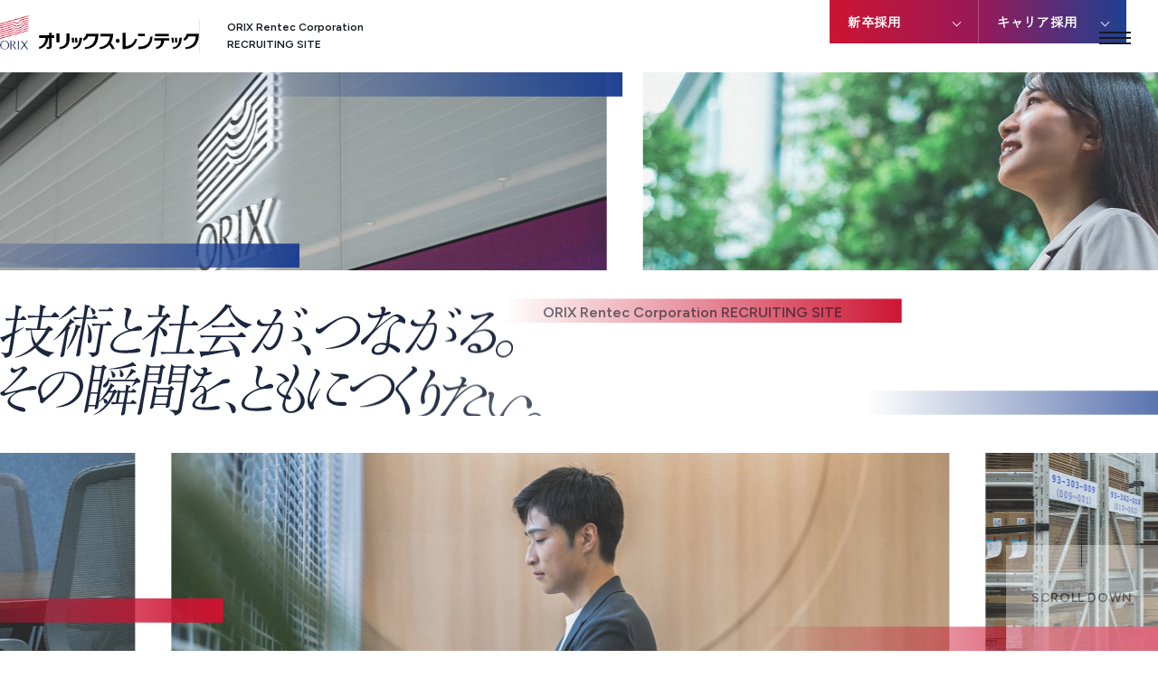

--- FILE ---
content_type: text/html;charset=UTF-8
request_url: https://www.orixrentec.jp/company/recruit/
body_size: 48414
content:



<!DOCTYPE html>
<html lang="ja">
<head>
<meta http-equiv="Content-Type" content="text/html; charset=UTF-8">
<meta name="viewport" content="width=device-width, initial-scale=1.0">
<meta name="format-detection" content="telephone=no">
<meta name="keyword" content="オリックス・レンテック,オリックス,オリックスグループ,採用,採用情報,インターン,インターンシップ,採用サイト,新卒採用,中途採用,キャリア採用,リクルート">
<meta name="twitter:card" content="summary_large_image">
<meta name="author" content="">
<meta name="description" content="オリックス・レンテック株式会社の新卒・キャリア採用サイトです。採用情報や求人情報をはじめ、事業や職種、仕事、社員インタビュー、働く環境や福利厚生などをご覧いただけます。">
<meta name="keywords" content="">
<title>オリックス・レンテック | 新卒・キャリア採用情報  | ORIX Rentec Corporation</title>



<!-- Google Tag Manager -->

<!-- End Google Tag Manager -->
<meta charset="UTF-8">





<!-- OGP -->
<meta property="og:type" content="article">
<meta property="og:title" content="新卒・キャリア採用情報">
<meta property="og:description" content="オリックス・レンテック株式会社の新卒・キャリア採用サイトです。採用情報や求人情報をはじめ、事業や職種、仕事、社員インタビュー、働く環境や福利厚生などをご覧いただけます。">
<meta property="og:url" content="https://www.orixrentec.jp/company/recruit/index.html">
<meta property="og:site_name" content="オリックス・レンテック株式会社｜新卒・キャリア採用情報">
<meta property="og:image" content="https://www.orixrentec.jp/company/recruit/assets/img/ogp.jpg">

<!-- ICON -->
<link href="/media_images/cmn/favicon.ico" rel="shortcut icon">
<!-- FONT -->
<link rel="preconnect" href="https://fonts.googleapis.com">
<link rel="preconnect" href="https://fonts.gstatic.com" crossorigin>
<link href="https://fonts.googleapis.com/css2?family=Figtree:ital,wght@0,300..900;1,300..900&family=Zen+Kaku+Gothic+Antique&display=swap" rel="stylesheet">
<!-- CSS -->
<link rel="stylesheet" href="/company/recruit/assets/css/swiper-bundle.min.css">
<link rel="stylesheet" href="/company/recruit/assets/css/shared.css">
<link rel="stylesheet" href="/company/recruit/css/index.css">

<script>(function(w,d,s,l,i){w[l]=w[l]||[];w[l].push({'gtm.start':
new Date().getTime(),event:'gtm.js'});var f=d.getElementsByTagName(s)[0],
j=d.createElement(s),dl=l!='dataLayer'?'&l='+l:'';j.async=true;j.src=
'https://www.googletagmanager.com/gtm.js?id='+i+dl;f.parentNode.insertBefore(j,f);
})(window,document,'script','dataLayer','GTM-N4XKJ2CF');</script>



</head>
<body id="top">




<!-- Google Tag Manager (noscript) -->
<noscript><iframe src="https://www.googletagmanager.com/ns.html?id=GTM-N4XKJ2CF"
height="0" width="0" style="display:none;visibility:hidden"></iframe></noscript>
<!-- End Google Tag Manager (noscript) -->
<header class="header">
<h1 class="site-name">
<a href="/company/recruit/index.html">
<img src="/company/recruit/assets/img/logo.png" width="315" height="55" alt="オリックス・レンテック" decoding="async" loading="eager">
<span>ORIX Rentec Corporation<br>RECRUITING SITE</span>
</a>
</h1>
<nav class="nav-global" aria-label="グローバルナビゲーション">
<ul>
<li><a href="#"><span data-text="INTRODUCTION">INTRODUCTION</span><span>はじめに</span></a></li>
<li><a href="#"><span data-text="JOB &amp; PROJECT">JOB &amp; PROJECT</span><span>仕事を知る</span></a></li>
<li><a href="#"><span data-text="PEOPLE">PEOPLE</span><span>人を知る</span></a></li>
<li><a href="#"><span data-text="ENVIRONMENT">ENVIRONMENT</span><span>働く環境を知る</span></a></li>
<li><a href="#"><span data-text="RECRUITMENT INFO">RECRUITMENT INFO</span><span>採用情報</span></a></li>
</ul>
</nav>
<div class="nav-entry">
<ul>
<li>
<button type="button">新卒採用</button>
<ul>
<li><a href="https://orix-group.saiyo.jp/2027/applicant/login/baitai-entry/entrycd/R00" target="_blank">27 ENTRY/MY PAGE</a></li>
<li><a href="https://orix-group.saiyo.jp/2026/applicant/login/baitai-entry/entrycd/R01" target="_blank">26 ENTRY/MY PAGE</a></li>
</ul>
</li>
<li>
<button type="button">キャリア採用</button>
<ul>
<li><a href="https://hrmos.co/pages/orixrentec/jobs" target="_blank">募集職種一覧</a></li>
</ul>
</li>
</ul>
</div>
<button type="button" class="btn-nav js-nav-trigger" aria-controls="navigation" aria-expanded="false" aria-label="メニューを開く"><span></span></button>
<nav class="nav-hamburger js-nav-target" id="navigation" aria-hidden="true" aria-label="ハンバーガーメニュー">
<div class="inner">
<p class="name"><a href="/company/recruit/index.html">ORIX Rentec Corporation<br>RECRUITING SITE</a></p>
<div class="menu-wrap">
<div class="hamburger-entry">
<ul>
<li>
<button type="button"><span>新卒採用</span><span>NEW GRADUATE</span></button>
<ul>
<li><a href="https://orix-group.saiyo.jp/2027/applicant/login/baitai-entry/entrycd/R00" target="_blank">27 ENTRY/MY PAGE</a></li>
<li><a href="https://orix-group.saiyo.jp/2026/applicant/login/baitai-entry/entrycd/R01" target="_blank">26 ENTRY/MY PAGE</a></li>
</ul>
</li>
<li>
<button type="button"><span>キャリア採用</span><span>CAREER</span></button>
<ul>
<li><a href="https://hrmos.co/pages/orixrentec/jobs" target="_blank">募集職種一覧</a></li>
</ul>
</li>
</ul>
</div>
<div class="menu">
<ul>
<li>
<p><span>INTRODUCTION</span><span>企業を知る</span></p>
<ul>
<li><a href="/company/recruit/introduction/about-us.html">オリックス・レンテックを企業研究</a></li>
</ul>
</li>
<li>
<p><span>JOB &amp; PROJECT</span><span>仕事を知る</span></p>
<ul>
<li><a href="/company/recruit/job-and-project/job.html">職種・仕事紹介</a></li>
<li><a href="/company/recruit/job-and-project/project-story01.html">大手IT企業の海外ラボ設立協業案件<br>未来が求める光通信技術を、社会実装するために。</a></li>
<li><a href="/company/recruit/job-and-project/project-story02.html">Windows Autopilotの導入・活用<br>新しいテクノロジーで、PC活用を大きく進化させる。</a></li>
</ul>
</li>
<li>
<p><span>PEOPLE</span><span>人を知る</span></p>
<ul>
<li><a href="/company/recruit/people/index.html">社員紹介 - INDEX</a>
<ul>
<li><a href="/company/recruit/people/s-y.html">外勤営業 - S.Y.</a></li>
<li><a href="/company/recruit/people/n-h.html">外勤営業 - N.H.</a></li>
<li><a href="/company/recruit/people/t-j.html">内勤営業 - T.J.</a></li>
<li><a href="/company/recruit/people/m-r.html">技術専門職 - M.R.</a></li>
<li><a href="/company/recruit/people/a-s.html">技術専門職 - A.S.</a></li>
<li><a href="/company/recruit/people/a-k.html">新規事業開発 - A.K.</a></li>
<li><a href="/company/recruit/people/s-n.html">営業推進 - S.N.</a></li>
<li><a href="/company/recruit/people/k-r.html">スタッフ職 - K.R.</a></li>
<li><a href="/company/recruit/people/t-k.html">経営計画 - T.K.</a></li>
</ul>
</li>
<li><a href="/company/recruit/people/young-employees.html">若手社員特集 - 入社して、数年が経って。</a></li>
</ul>
</li>
<li>
<p><span>ENVIRONMENT</span><span>働く環境</span></p>
<ul>
<li><a href="/company/recruit/environment/hr-development-and-career.html">人材育成・キャリア</a></li>
<li><a href="/company/recruit/environment/workstyle-and-benefit.html">働き方・福利厚生</a></li>
</ul>
</li>
<li>
<p><span>RECRUITMENT INFO</span><span>採用情報</span></p>
<ul>
<li><a href="/company/recruit/recruitment-info/new-graduate.html">採用情報</a></li>
</ul>
</li>
</ul>
</div>
</div>
<div class="utility">
<ul>
<li><a href="https://www.orixrentec.jp/" target="_blank">Corprate Site</a></li>
<li><a href="https://www.orix.co.jp/grp/" target="_blank">ORIX Group Site</a></li>
</ul>
<ul>
<li><a href="https://www.orixrentec.jp/privacypolicy.html">プライバシーポリシー</a></li>
<li><a href="https://www.orixrentec.jp/sitepolicy.html">サイトポリシー</a></li>
<li><a href="https://www.orixrentec.jp/antisocial.html">反社会勢力に対する基本方針</a></li>
</ul>
<p class="copyright">Copyright© ORIX Rentec Corporation. All rights reserved.</p>
</div>
</div>
</nav>
</header>

<main class="main">

<div class="kv js-inview">

<div class="swiper num01 js-kv-swiper01">
<div class="swiper-wrapper">
<div class="swiper-slide"><img src="/company/recruit/img/img_kv01_01_sp.jpg" width="230" height="85" alt="" decoding="async" loading="eager"></div>
<div class="swiper-slide"><img src="/company/recruit/img/img_kv01_02_sp.jpg" width="230" height="85" alt="" decoding="async" loading="eager"></div>
<div class="swiper-slide"><img src="/company/recruit/img/img_kv01_03_sp.jpg" width="230" height="85" alt="" decoding="async" loading="eager"></div>
<div class="swiper-slide"><img src="/company/recruit/img/img_kv01_04_sp.jpg" width="230" height="85" alt="" decoding="async" loading="eager"></div>
<div class="swiper-slide"><img src="/company/recruit/img/img_kv01_05_sp.jpg" width="230" height="85" alt="" decoding="async" loading="eager"></div>
<div class="swiper-slide"><img src="/company/recruit/img/img_kv01_01_sp.jpg" width="230" height="85" alt="" decoding="async" loading="eager"></div>
<div class="swiper-slide"><img src="/company/recruit/img/img_kv01_02_sp.jpg" width="230" height="85" alt="" decoding="async" loading="eager"></div>
<div class="swiper-slide"><img src="/company/recruit/img/img_kv01_03_sp.jpg" width="230" height="85" alt="" decoding="async" loading="eager"></div>
<div class="swiper-slide"><img src="/company/recruit/img/img_kv01_04_sp.jpg" width="230" height="85" alt="" decoding="async" loading="eager"></div>
<div class="swiper-slide"><img src="/company/recruit/img/img_kv01_05_sp.jpg" width="230" height="85" alt="" decoding="async" loading="eager"></div>
</div>
</div>

<div class="swiper num02 js-kv-swiper02">
<div class="swiper-wrapper">
<div class="swiper-slide"><img src="/company/recruit/img/img_kv01_06_sp.jpg" width="230" height="85" alt="" decoding="async" loading="eager"></div>
<div class="swiper-slide"><img src="/company/recruit/img/img_kv01_07_sp.jpg" width="230" height="85" alt="" decoding="async" loading="eager"></div>
<div class="swiper-slide"><img src="/company/recruit/img/img_kv01_08_sp.jpg" width="230" height="85" alt="" decoding="async" loading="eager"></div>
<div class="swiper-slide"><img src="/company/recruit/img/img_kv01_09_sp.jpg" width="230" height="85" alt="" decoding="async" loading="eager"></div>
<div class="swiper-slide"><img src="/company/recruit/img/img_kv01_10_sp.jpg" width="230" height="85" alt="" decoding="async" loading="eager"></div>
<div class="swiper-slide"><img src="/company/recruit/img/img_kv01_06_sp.jpg" width="230" height="85" alt="" decoding="async" loading="eager"></div>
<div class="swiper-slide"><img src="/company/recruit/img/img_kv01_07_sp.jpg" width="230" height="85" alt="" decoding="async" loading="eager"></div>
<div class="swiper-slide"><img src="/company/recruit/img/img_kv01_08_sp.jpg" width="230" height="85" alt="" decoding="async" loading="eager"></div>
<div class="swiper-slide"><img src="/company/recruit/img/img_kv01_09_sp.jpg" width="230" height="85" alt="" decoding="async" loading="eager"></div>
<div class="swiper-slide"><img src="/company/recruit/img/img_kv01_10_sp.jpg" width="230" height="85" alt="" decoding="async" loading="eager"></div>
</div>
</div>

<div class="swiper num03 js-kv-swiper03">
<div class="swiper-wrapper">
<div class="swiper-slide"><img src="/company/recruit/img/img_kv01_01_pc.jpg" width="860" height="280" alt="" decoding="async" loading="eager"></div>
<div class="swiper-slide"><img src="/company/recruit/img/img_kv01_02_pc.jpg" width="860" height="280" alt="" decoding="async" loading="eager"></div>
<div class="swiper-slide"><img src="/company/recruit/img/img_kv01_03_pc.jpg" width="860" height="280" alt="" decoding="async" loading="eager"></div>
<div class="swiper-slide"><img src="/company/recruit/img/img_kv01_04_pc.jpg" width="860" height="280" alt="" decoding="async" loading="eager"></div>
<div class="swiper-slide"><img src="/company/recruit/img/img_kv01_05_pc.jpg" width="860" height="280" alt="" decoding="async" loading="eager"></div>
<div class="swiper-slide"><img src="/company/recruit/img/img_kv01_06_pc.jpg" width="860" height="280" alt="" decoding="async" loading="eager"></div>
<div class="swiper-slide"><img src="/company/recruit/img/img_kv01_07_pc.jpg" width="860" height="280" alt="" decoding="async" loading="eager"></div>
<div class="swiper-slide"><img src="/company/recruit/img/img_kv01_08_pc.jpg" width="860" height="280" alt="" decoding="async" loading="eager"></div>
<div class="swiper-slide"><img src="/company/recruit/img/img_kv01_09_pc.jpg" width="860" height="280" alt="" decoding="async" loading="eager"></div>
<div class="swiper-slide"><img src="/company/recruit/img/img_kv01_10_pc.jpg" width="860" height="280" alt="" decoding="async" loading="eager"></div>
<div class="swiper-slide"><img src="/company/recruit/img/img_kv01_01_pc.jpg" width="860" height="280" alt="" decoding="async" loading="eager"></div>
<div class="swiper-slide"><img src="/company/recruit/img/img_kv01_02_pc.jpg" width="860" height="280" alt="" decoding="async" loading="eager"></div>
<div class="swiper-slide"><img src="/company/recruit/img/img_kv01_03_pc.jpg" width="860" height="280" alt="" decoding="async" loading="eager"></div>
<div class="swiper-slide"><img src="/company/recruit/img/img_kv01_04_pc.jpg" width="860" height="280" alt="" decoding="async" loading="eager"></div>
<div class="swiper-slide"><img src="/company/recruit/img/img_kv01_05_pc.jpg" width="860" height="280" alt="" decoding="async" loading="eager"></div>
<div class="swiper-slide"><img src="/company/recruit/img/img_kv01_06_pc.jpg" width="860" height="280" alt="" decoding="async" loading="eager"></div>
<div class="swiper-slide"><img src="/company/recruit/img/img_kv01_07_pc.jpg" width="860" height="280" alt="" decoding="async" loading="eager"></div>
<div class="swiper-slide"><img src="/company/recruit/img/img_kv01_08_pc.jpg" width="860" height="280" alt="" decoding="async" loading="eager"></div>
<div class="swiper-slide"><img src="/company/recruit/img/img_kv01_09_pc.jpg" width="860" height="280" alt="" decoding="async" loading="eager"></div>
<div class="swiper-slide"><img src="/company/recruit/img/img_kv01_10_pc.jpg" width="860" height="280" alt="" decoding="async" loading="eager"></div>
</div>
</div>

<div class="set">
<p class="copy">
<span>
<img src="/company/recruit/assets/img/img_kv_copy01.svg" width="86" height="80" alt="技" decoding="async" loading="eager">
<img src="/company/recruit/assets/img/img_kv_copy02.svg" width="88" height="80" alt="術" decoding="async" loading="eager">
<img src="/company/recruit/assets/img/img_kv_copy03.svg" width="47" height="80" alt="と" decoding="async" loading="eager">
<img src="/company/recruit/assets/img/img_kv_copy04.svg" width="83" height="80" alt="社" decoding="async" loading="eager">
<img src="/company/recruit/assets/img/img_kv_copy05.svg" width="82" height="80" alt="会" decoding="async" loading="eager">
<img src="/company/recruit/assets/img/img_kv_copy06.svg" width="84" height="80" alt="が、" decoding="async" loading="eager">
<img src="/company/recruit/assets/img/img_kv_copy07.svg" width="67" height="80" alt="つ" decoding="async" loading="eager">
<img src="/company/recruit/assets/img/img_kv_copy08.svg" width="65" height="80" alt="な" decoding="async" loading="eager">
<img src="/company/recruit/assets/img/img_kv_copy09.svg" width="83" height="80" alt="が" decoding="async" loading="eager">
<img src="/company/recruit/assets/img/img_kv_copy10.svg" width="80" height="80" alt="る。" decoding="async" loading="eager">
</span>
<span>
<img src="/company/recruit/assets/img/img_kv_copy11.svg" width="55" height="80" alt="そ" decoding="async" loading="eager">
<img src="/company/recruit/assets/img/img_kv_copy12.svg" width="67" height="80" alt="の" decoding="async" loading="eager">
<img src="/company/recruit/assets/img/img_kv_copy13.svg" width="84" height="80" alt="瞬" decoding="async" loading="eager">
<img src="/company/recruit/assets/img/img_kv_copy14.svg" width="80" height="80" alt="間" decoding="async" loading="eager">
<img src="/company/recruit/assets/img/img_kv_copy15.svg" width="67" height="80" alt="を、" decoding="async" loading="eager">
<img src="/company/recruit/assets/img/img_kv_copy16.svg" width="47" height="80" alt="と" decoding="async" loading="eager">
<img src="/company/recruit/assets/img/img_kv_copy17.svg" width="43" height="80" alt="も" decoding="async" loading="eager">
<img src="/company/recruit/assets/img/img_kv_copy18.svg" width="62" height="80" alt="に" decoding="async" loading="eager">
<img src="/company/recruit/assets/img/img_kv_copy19.svg" width="67" height="80" alt="つ" decoding="async" loading="eager">
<img src="/company/recruit/assets/img/img_kv_copy20.svg" width="32" height="80" alt="く" decoding="async" loading="eager">
<img src="/company/recruit/assets/img/img_kv_copy21.svg" width="34" height="80" alt="り" decoding="async" loading="eager">
<img src="/company/recruit/assets/img/img_kv_copy22.svg" width="68" height="80" alt="た" decoding="async" loading="eager">
<img src="/company/recruit/assets/img/img_kv_copy23.svg" width="82" height="80" alt="い。" decoding="async" loading="eager">
</span>
</p>
<p class="name">ORIX Rentec Corporation RECRUITING SITE</p>
</div>

<div class="slide-set">

<div class="swiper num04 js-kv-swiper04">
<div class="swiper-wrapper">
<div class="swiper-slide"><img src="/company/recruit/img/img_kv02_01_sp.jpg" width="230" height="85" alt="" decoding="async" loading="eager"></div>
<div class="swiper-slide"><img src="/company/recruit/img/img_kv02_02_sp.jpg" width="230" height="85" alt="" decoding="async" loading="eager"></div>
<div class="swiper-slide"><img src="/company/recruit/img/img_kv02_03_sp.jpg" width="230" height="85" alt="" decoding="async" loading="eager"></div>
<div class="swiper-slide"><img src="/company/recruit/img/img_kv02_04_sp.jpg" width="230" height="85" alt="" decoding="async" loading="eager"></div>
<div class="swiper-slide"><img src="/company/recruit/img/img_kv02_05_sp.jpg" width="230" height="85" alt="" decoding="async" loading="eager"></div>
<div class="swiper-slide"><img src="/company/recruit/img/img_kv02_01_sp.jpg" width="230" height="85" alt="" decoding="async" loading="eager"></div>
<div class="swiper-slide"><img src="/company/recruit/img/img_kv02_02_sp.jpg" width="230" height="85" alt="" decoding="async" loading="eager"></div>
<div class="swiper-slide"><img src="/company/recruit/img/img_kv02_03_sp.jpg" width="230" height="85" alt="" decoding="async" loading="eager"></div>
<div class="swiper-slide"><img src="/company/recruit/img/img_kv02_04_sp.jpg" width="230" height="85" alt="" decoding="async" loading="eager"></div>
<div class="swiper-slide"><img src="/company/recruit/img/img_kv02_05_sp.jpg" width="230" height="85" alt="" decoding="async" loading="eager"></div>
</div>
</div>

<div class="swiper num05 js-kv-swiper05">
<div class="swiper-wrapper">
<div class="swiper-slide"><img src="/company/recruit/img/img_kv02_06_sp.jpg" width="230" height="85" alt="" decoding="async" loading="eager"></div>
<div class="swiper-slide"><img src="/company/recruit/img/img_kv02_07_sp.jpg" width="230" height="85" alt="" decoding="async" loading="eager"></div>
<div class="swiper-slide"><img src="/company/recruit/img/img_kv02_08_sp.jpg" width="230" height="85" alt="" decoding="async" loading="eager"></div>
<div class="swiper-slide"><img src="/company/recruit/img/img_kv02_09_sp.jpg" width="230" height="85" alt="" decoding="async" loading="eager"></div>
<div class="swiper-slide"><img src="/company/recruit/img/img_kv02_10_sp.jpg" width="230" height="85" alt="" decoding="async" loading="eager"></div>
<div class="swiper-slide"><img src="/company/recruit/img/img_kv02_06_sp.jpg" width="230" height="85" alt="" decoding="async" loading="eager"></div>
<div class="swiper-slide"><img src="/company/recruit/img/img_kv02_07_sp.jpg" width="230" height="85" alt="" decoding="async" loading="eager"></div>
<div class="swiper-slide"><img src="/company/recruit/img/img_kv02_08_sp.jpg" width="230" height="85" alt="" decoding="async" loading="eager"></div>
<div class="swiper-slide"><img src="/company/recruit/img/img_kv02_09_sp.jpg" width="230" height="85" alt="" decoding="async" loading="eager"></div>
<div class="swiper-slide"><img src="/company/recruit/img/img_kv02_10_sp.jpg" width="230" height="85" alt="" decoding="async" loading="eager"></div>
</div>
</div>

<div class="swiper num06 js-kv-swiper06">
<div class="swiper-wrapper">
<div class="swiper-slide"><img src="/company/recruit/img/img_kv02_01_pc.jpg" width="860" height="280" alt="" decoding="async" loading="eager"></div>
<div class="swiper-slide"><img src="/company/recruit/img/img_kv02_02_pc.jpg" width="860" height="280" alt="" decoding="async" loading="eager"></div>
<div class="swiper-slide"><img src="/company/recruit/img/img_kv02_03_pc.jpg" width="860" height="280" alt="" decoding="async" loading="eager"></div>
<div class="swiper-slide"><img src="/company/recruit/img/img_kv02_04_pc.jpg" width="860" height="280" alt="" decoding="async" loading="eager"></div>
<div class="swiper-slide"><img src="/company/recruit/img/img_kv02_05_pc.jpg" width="860" height="280" alt="" decoding="async" loading="eager"></div>
<div class="swiper-slide"><img src="/company/recruit/img/img_kv02_06_pc.jpg" width="860" height="280" alt="" decoding="async" loading="eager"></div>
<div class="swiper-slide"><img src="/company/recruit/img/img_kv02_07_pc.jpg" width="860" height="280" alt="" decoding="async" loading="eager"></div>
<div class="swiper-slide"><img src="/company/recruit/img/img_kv02_08_pc.jpg" width="860" height="280" alt="" decoding="async" loading="eager"></div>
<div class="swiper-slide"><img src="/company/recruit/img/img_kv02_09_pc.jpg" width="860" height="280" alt="" decoding="async" loading="eager"></div>
<div class="swiper-slide"><img src="/company/recruit/img/img_kv02_10_pc.jpg" width="860" height="280" alt="" decoding="async" loading="eager"></div>
<div class="swiper-slide"><img src="/company/recruit/img/img_kv02_01_pc.jpg" width="860" height="280" alt="" decoding="async" loading="eager"></div>
<div class="swiper-slide"><img src="/company/recruit/img/img_kv02_02_pc.jpg" width="860" height="280" alt="" decoding="async" loading="eager"></div>
<div class="swiper-slide"><img src="/company/recruit/img/img_kv02_03_pc.jpg" width="860" height="280" alt="" decoding="async" loading="eager"></div>
<div class="swiper-slide"><img src="/company/recruit/img/img_kv02_04_pc.jpg" width="860" height="280" alt="" decoding="async" loading="eager"></div>
<div class="swiper-slide"><img src="/company/recruit/img/img_kv02_05_pc.jpg" width="860" height="280" alt="" decoding="async" loading="eager"></div>
<div class="swiper-slide"><img src="/company/recruit/img/img_kv02_06_pc.jpg" width="860" height="280" alt="" decoding="async" loading="eager"></div>
<div class="swiper-slide"><img src="/company/recruit/img/img_kv02_07_pc.jpg" width="860" height="280" alt="" decoding="async" loading="eager"></div>
<div class="swiper-slide"><img src="/company/recruit/img/img_kv02_08_pc.jpg" width="860" height="280" alt="" decoding="async" loading="eager"></div>
<div class="swiper-slide"><img src="/company/recruit/img/img_kv02_09_pc.jpg" width="860" height="280" alt="" decoding="async" loading="eager"></div>
<div class="swiper-slide"><img src="/company/recruit/img/img_kv02_10_pc.jpg" width="860" height="280" alt="" decoding="async" loading="eager"></div>
</div>
</div>

</div>

<p class="scroll">SCROLL DOWN</p>
<div class="line type01"></div>
<div class="line type02"></div>
<div class="line type03"></div>
<div class="line type04"></div>
<div class="line type05"></div>
<div class="line type06"></div>
<div class="line type07 is-pc"></div>
</div>

<div class="message">
<p class="js-inview">加速度的に変化していく時代。<br>
技術も、社会も、正解のない課題と向き合っている。</p>
<p class="js-inview">オリックス・レンテックは、<br>
その変化のなか、技術が社会とつながる瞬間を支えている。<br>
新しい価値を生み出す共創の場として、<br>
お客さまの挑戦に伴走し、<br>
まだここにない、未来をともに描いていく。</p>
<p class="js-inview">価値を共有し、未来を共創する。<br>
Sharing Value, Co-Creating the Future.</p>
</div>

<p class="slide-text type-white js-inview">
<span>
Sharing Value, Co-Creating the Future.
Sharing Value, Co-Creating the Future.
</span>
</p>

<section class="section intro js-inview">
<h2><span>INTRODUCTION</span><span>はじめに</span></h2>
<div class="inner">
<div class="set">
<p class="en">ABOUT US</p>
<h3>オリックス・レンテックを<br>企業研究</h3>
<p class="text">研究開発や生産、インフラなど多様な分野に向けて、技術と社会をつなぐソリューションを展開するオリックス・レンテック。そんな当社の歩みや特長、これから描く未来についてご紹介します。</p>
<a class="btn" href="/company/recruit/introduction/about-us.html">READ MORE</a>
</div>
<picture>
<source media="(max-width:767px)" srcset="/company/recruit/img/img_intro01_sp.jpg" width="375" height="272">
<img src="/company/recruit/img/img_intro01_pc.jpg" width="900" height="620" alt="ORIX Rentec Corporation[Purpose][Company][Results]" loading="lazy">
</picture>
</div>
</section>

<section class="section job">
<div class="hdg-set js-inview">
<h2><span>JOB &amp; PROJECT</span><span>仕事を知る</span></h2>
<p class="text">社会や産業の発展を支える最前線で、オリックス・レンテックは多様なフィールドの課題解決に挑んでいます。ここでは、そんな当社の仕事の全体像と各職種の役割、各部門の仕事、実際のプロジェクトで活躍する社員たちのストーリーをご紹介します。</p>
</div>
<ul>
<li class="js-inview">
<a href="/company/recruit/job-and-project/job.html">
<p class="copy">ORIX Rentec Corporation</p>
<img class="img_copy" src="/company/recruit/job-and-project/img/img_job_title.png" width="441" height="407" alt="Job" loading="lazy">
<p class="title">職種・仕事紹介</p>
</a>
</li>
<li class="js-inview">
<a href="/company/recruit/job-and-project/project-story01.html">
<picture>
<source media="(max-width:767px)" srcset="/company/recruit/img/img_job02_sp.jpg" width="670" height="380">
<img src="/company/recruit/img/img_job02_pc.jpg" width="900" height="340" alt="" loading="lazy">
</picture>
<p class="category">PROJECT STORY 01</p>
<p class="title">大手IT企業の海外ラボ設立協業案件<br>未来が求める光通信技術を、<br class="is-pc">社会実装するために。</p>
</a>
</li>
<li class="js-inview">
<a href="/company/recruit/job-and-project/project-story02.html">
<picture>
<source media="(max-width:767px)" srcset="/company/recruit/img/img_job03_sp.jpg" width="670" height="380">
<img src="/company/recruit/img/img_job03_pc.jpg" width="900" height="340" alt="" loading="lazy">
</picture>
<p class="category">PROJECT STORY 02</p>
<p class="title">Windows Autopilotの導入・活用<br>新しいテクノロジーで、<br class="is-pc">PC活用を大きく進化させる。</p>
</a>
</li>
</ul>
<p class="slide-text type-gray">
<span>
ORIX RENTEC CORPORATION ORIX RENTEC CORPORATION
ORIX RENTEC CORPORATION ORIX RENTEC CORPORATION
</span>
</p>
</section>

<section class="section people">
<div class="hdg-set-wrap js-inview">
<div class="hdg-set">
<h2><span>PEOPLE</span><span>人を知る</span></h2>
<p class="text">「価値を共有し、未来を共創する。」という理念を、社員一人ひとりがどのように体現し、価値創造へとつなげているのか。そして、その過程でどのような変化や成長を遂げてきたのか、社員の声を通してお届けします。</p>
</div>
</div>
<div class="list js-inview">
<div class="swiper js-swiper-people">
<div class="swiper-wrapper">
<div class="swiper-slide">
<div class="item">
<a href="/company/recruit/people/s-y.html">
<div class="img">
<p class="type">外勤営業</p>
<img src="/company/recruit/img/img_people_s-y.jpg" width="460" height="540" alt="" loading="lazy">
</div>
</a>
<div class="set">
<p class="title"><a href="/company/recruit/people/s-y.html">自らの企画提案で0→100を創り上げる。<br class="is-pc">そんな営業にチャレンジしていきたい。</a></p>
<a href="/company/recruit/people/s-y.html">
<p class="name">S.Y.</p>
<p class="division"><span>西日本営業第一部 近畿第二チーム</span><span>2020年入社／経済学部卒</span></p>
</a>
</div>
</div>
</div>
<div class="swiper-slide">
<div class="item">
<a href="/company/recruit/people/n-h.html">
<div class="img">
<p class="type">外勤営業</p>
<img src="/company/recruit/img/img_people_n-h.jpg" width="460" height="540" alt="" loading="lazy">
</div>
</a>
<div class="set">
<p class="title"><a href="/company/recruit/people/n-h.html">モノ×金融で、大手企業のお客さまの<br class="is-pc">頼れるビジネスパートナーとなる。</a></p>
<a href="/company/recruit/people/n-h.html">
<p class="name">N.H.</p>
<p class="division"><span>東京営業第一部 第一チーム</span><span>2019年中途入社／商学部卒</span></p>
</a>
</div>
</div>
</div>
<div class="swiper-slide">
<div class="item">
<a href="/company/recruit/people/t-j.html">
<div class="img">
<p class="type">内勤営業</p>
<img src="/company/recruit/img/img_people_t-j.jpg" width="460" height="540" alt="" loading="lazy">
</div>
</a>
<div class="set">
<p class="title"><a href="/company/recruit/people/t-j.html">大手企業に数万台のPCを展開する。<br class="is-pc">そんな難題に社内外の力を結集して<br class="is-pc">立ち向かう。</a></p>
<a href="/company/recruit/people/t-j.html">
<p class="name">T.J.</p>
<p class="division"><span>西日本カスタマー営業部 第四チーム</span><span>2022年入社／スポーツ科学部卒</span></p>
</a>
</div>
</div>
</div>
<div class="swiper-slide">
<div class="item">
<a href="/company/recruit/people/m-r.html">
<div class="img">
<p class="type">技術専門職</p>
<img src="/company/recruit/img/img_people_m-r.jpg" width="460" height="540" alt="" loading="lazy">
</div>
</a>
<div class="set">
<p class="title"><a href="/company/recruit/people/m-r.html">提供するICT機器も、それらを管理する<br class="is-pc">技術センターも最先端を追求していく。</a></p>
<a href="/company/recruit/people/m-r.html">
<p class="name">M.R.</p>
<p class="division"><span>技術二部 神戸チーム</span><span>2020年入社／理工学部卒</span></p>
</a>
</div>
</div>
</div>
<div class="swiper-slide">
<div class="item">
<a href="/company/recruit/people/a-s.html">
<div class="img">
<p class="type">技術専門職</p>
<img src="/company/recruit/img/img_people_a-s.jpg" width="460" height="540" alt="" loading="lazy">
</div>
</a>
<div class="set">
<p class="title"><a href="/company/recruit/people/a-s.html">正確な測定器をお客さまへ<br class="is-pc">迅速に提供する。<br class="is-pc">そのための課題をすべて解決していく。</a></p>
<a href="/company/recruit/people/detail.html">
<p class="name">A.S.</p>
<p class="division"><span>技術一部 測定器チーム（技術管理部 次期システム準備チーム兼務）</span><span>2022年入社／総合科学研究科修了</span></p>
</a>
</div>
</div>
</div>
<div class="swiper-slide">
<div class="item">
<a href="/company/recruit/people/a-k.html">
<div class="img">
<p class="type">新規事業開発</p>
<img src="/company/recruit/img/img_people_a-k.jpg" width="460" height="540" alt="" loading="lazy">
</div>
</a>
<div class="set">
<p class="title"><a href="/company/recruit/people/a-k.html">既存事業の枠を超え、<br class="is-pc">外部と共創しながら未来に向けた<br class="is-pc">新規事業を立ち上げていく。</a></p>
<a href="/company/recruit/people/detail.html">
<p class="name">A.K.</p>
<p class="division"><span>新規事業開発部 事業戦略チーム</span><span>2021年入社／理工学部卒</span></p>
</a>
</div>
</div>
</div>
<div class="swiper-slide">
<div class="item">
<a href="/company/recruit/people/s-n.html">
<div class="img">
<p class="type">営業推進</p>
<img src="/company/recruit/img/img_people_s-n.jpg" width="460" height="540" alt="" loading="lazy">
</div>
</a>
<div class="set">
<p class="title"><a href="/company/recruit/people/s-n.html">どんな測定器を、どう活用すれば<br class="is-pc">収益を最大化できるのか、<br class="is-pc">その戦略を企画・実行。</a></p>
<a href="/company/recruit/people/s-n.html">
<p class="name">S.N.</p>
<p class="division"><span>営業推進第一部 第二チーム</span><span>2018年入社／経済学部卒</span></p>
</a>
</div>
</div>
</div>
<div class="swiper-slide">
<div class="item">
<a href="/company/recruit/people/k-r.html">
<div class="img">
<p class="type">スタッフ職</p>
<img src="/company/recruit/img/img_people_k-r.jpg" width="460" height="540" alt="" loading="lazy">
</div>
</a>
<div class="set">
<p class="title"><a href="/company/recruit/people/k-r.html">正確な発注を究めるとともに、<br class="is-pc">チームの業務改善もリードしていく。</a></p>
<a href="/company/recruit/people/k-r.html">
<p class="name">K.R.</p>
<p class="division"><span>ICT事業推進部 発注チーム</span><span>2017年入社／人間関係学部卒</span></p>
</a>
</div>
</div>
</div>
<div class="swiper-slide">
<div class="item">
<a href="/company/recruit/people/t-k.html">
<div class="img">
<p class="type">経営計画</p>
<img src="/company/recruit/img/img_people_t-k.jpg" width="460" height="540" alt="" loading="lazy">
</div>
</a>
<div class="set">
<p class="title"><a href="/company/recruit/people/t-k.html">私が分析するデータが経営の力となり、<br class="is-pc">会社全体にプラスの影響を与えていく。</a></p>
<a href="/company/recruit/people/t-k.html">
<p class="name">T.K.</p>
<p class="division"><span>経営計画室 経営計画チーム</span><span>2018年入社／人間社会学部卒</span></p>
</a>
</div>
</div>
</div>
</div>
<div class="swiper-button-prev"></div>
<div class="swiper-button-next"></div>
<div class="swiper-pagination-wrapper">
<svg class="circle-progress" width="40" height="40">
<circle class="bg" cx="22" cy="22" r="20"></circle>
<circle class="progress" cx="22" cy="22" r="20"></circle>
</svg>
<div class="swiper-pagination"></div>
</div>
<a href="/company/recruit/people/index.html" class="btn-index"><span>INDEX</span></a>
</div>
</div>
<p class="slide-text type-transparent">
<span>
FOCUS ON YOUNG EMPLOYEES AT ORIX RENTEC
FOCUS ON YOUNG EMPLOYEES AT ORIX RENTEC
</span>
</p>
<div class="special">
<a href="/company/recruit/people/young-employees.html">
<img src="/company/recruit/img/img_people_special.jpg" width="620" height="300" alt="" loading="lazy">
<div class="set">
<p class="category"><span>YOUNG EMPLOYEES</span><span>若手社員特集</span></p>
<p class="title">入社して、数年が経って。</p>
</div>
</a>
</div>
<a class="btn is-sp" href="/company/recruit/people/young-employees.html">READ MORE</a>
</section>

<section class="section environment">
<div class="hdg-set js-inview">
<h2><span>ENVIRONMENT</span><span>働く環境を知る</span></h2>
<p class="text is-sp">社員紹介についての詳細文がここに入ります社員紹介についての詳細文がここに入ります社員紹介についての詳細文がここに入ります社員紹介についての詳細文がここに入ります社員紹介についての詳細文がここに入ります社員紹介についての詳細文がここに入ります。</p>
</div>
<ul class="env-list js-inview">
<li>
<a href="/company/recruit/environment/hr-development-and-career.html">
<img class="is-sp" src="/company/recruit/img/img_environment01.jpg" width="660" height="450" alt="" loading="lazy">
<p>
<span>HR DEVELOPMENT & CAREER</span>
<span>人材育成・キャリア</span>
</p>
</a>
</li>
<li>
<a href="/company/recruit/environment/workstyle-and-benefit.html">
<img class="is-sp" src="/company/recruit/img/img_environment02.jpg" width="660" height="450" alt="" loading="lazy">
<p>
<span>WORK STYLE & BENEFITS</span>
<span>働き方・福利厚生</span>
</p>
</a>
</li>
</ul>
</section>

<section class="info">
<h2 class="js-inview"><span>RECRUITMENT INFO</span><span>採用情報</span></h2>
<div class="inner js-inview">
<div class="box">
<p><a href="/company/recruit/recruitment-info/new-graduate.html#new"><span>NEW GRADUATE</span><span>新卒採用｜採用情報</span></a></p>
<ul>
<li><a href="/company/recruit/recruitment-info/new-graduate.html#message">採用担当メッセージ</a></li>
<li><a href="/company/recruit/recruitment-info/new-graduate.html#newgraduate">総合職<span>（全国型・地域限定型）</span>｜募集要項</a></li>
<li><a href="/company/recruit/recruitment-info/new-graduate.html#newgraduate-tab2">技術専門職｜募集要項</a></li>
<li><a href="/company/recruit/recruitment-info/new-graduate.html#newgraduate-tab3">スタッフ職｜募集要項</a></li>
<li><a href="/company/recruit/recruitment-info/new-graduate.html#faq">よくある質問</a></li>
</ul>
</div>
<div class="box">
<p><a href="/company/recruit/recruitment-info/new-graduate.html#career"><span>CAREER RECRUITING</span><span>キャリア採用｜採用情報</span></a></p>
<ul>
<li><a href="https://hrmos.co/pages/orixrentec/jobs" target="_blank">募集職種一覧</a></li>
</ul>
</div>
</div>
</section>

</main>

<footer class="footer">
<div class="recruit">
<div class="img-slide">
<div class="swiper js-recruit-swiper">
<div class="swiper-wrapper">
<div class="swiper-slide"><img src="/company/recruit/assets/img/img_recruit_img01.jpg" width="640" height="460" alt="" loading="lazy"></div>
<div class="swiper-slide"><img src="/company/recruit/assets/img/img_recruit_img02.jpg" width="640" height="460" alt="" loading="lazy"></div>
<div class="swiper-slide"><img src="/company/recruit/assets/img/img_recruit_img03.jpg" width="640" height="460" alt="" loading="lazy"></div>
<div class="swiper-slide"><img src="/company/recruit/assets/img/img_recruit_img04.jpg" width="640" height="460" alt="" loading="lazy"></div>
<div class="swiper-slide"><img src="/company/recruit/assets/img/img_recruit_img05.jpg" width="640" height="460" alt="" loading="lazy"></div>
<div class="swiper-slide"><img src="/company/recruit/assets/img/img_recruit_img06.jpg" width="640" height="460" alt="" loading="lazy"></div>
<div class="swiper-slide"><img src="/company/recruit/assets/img/img_recruit_img07.jpg" width="640" height="460" alt="" loading="lazy"></div>
<div class="swiper-slide"><img src="/company/recruit/assets/img/img_recruit_img08.jpg" width="640" height="460" alt="" loading="lazy"></div>
<div class="swiper-slide"><img src="/company/recruit/assets/img/img_recruit_img09.jpg" width="640" height="460" alt="" loading="lazy"></div>
<div class="swiper-slide"><img src="/company/recruit/assets/img/img_recruit_img10.jpg" width="640" height="460" alt="" loading="lazy"></div>
<div class="swiper-slide"><img src="/company/recruit/assets/img/img_recruit_img11.jpg" width="640" height="460" alt="" loading="lazy"></div>
<div class="swiper-slide"><img src="/company/recruit/assets/img/img_recruit_img12.jpg" width="640" height="460" alt="" loading="lazy"></div>
<div class="swiper-slide"><img src="/company/recruit/assets/img/img_recruit_img13.jpg" width="640" height="460" alt="" loading="lazy"></div>
<div class="swiper-slide"><img src="/company/recruit/assets/img/img_recruit_img14.jpg" width="640" height="460" alt="" loading="lazy"></div>
<div class="swiper-slide"><img src="/company/recruit/assets/img/img_recruit_img15.jpg" width="640" height="460" alt="" loading="lazy"></div>
<div class="swiper-slide"><img src="/company/recruit/assets/img/img_recruit_img16.jpg" width="640" height="460" alt="" loading="lazy"></div>
<div class="swiper-slide"><img src="/company/recruit/assets/img/img_recruit_img17.jpg" width="640" height="460" alt="" loading="lazy"></div>
<div class="swiper-slide"><img src="/company/recruit/assets/img/img_recruit_img18.jpg" width="640" height="460" alt="" loading="lazy"></div>
<div class="swiper-slide"><img src="/company/recruit/assets/img/img_recruit_img19.jpg" width="640" height="460" alt="" loading="lazy"></div>
<div class="swiper-slide"><img src="/company/recruit/assets/img/img_recruit_img20.jpg" width="640" height="460" alt="" loading="lazy"></div>
</div>
</div>
</div>
<div class="set">
<p class="name">ORIX Rentec Corporation RECRUITING SITE</p>
<p class="copy">
<span>
<img src="/company/recruit/assets/img/img_kv_copy01.svg" width="86" height="80" alt="技" decoding="async" loading="eager">
<img src="/company/recruit/assets/img/img_kv_copy02.svg" width="88" height="80" alt="術" decoding="async" loading="eager">
<img src="/company/recruit/assets/img/img_kv_copy03.svg" width="47" height="80" alt="と" decoding="async" loading="eager">
<img src="/company/recruit/assets/img/img_kv_copy04.svg" width="83" height="80" alt="社" decoding="async" loading="eager">
<img src="/company/recruit/assets/img/img_kv_copy05.svg" width="82" height="80" alt="会" decoding="async" loading="eager">
<img src="/company/recruit/assets/img/img_kv_copy06.svg" width="84" height="80" alt="が、" decoding="async" loading="eager">
<img src="/company/recruit/assets/img/img_kv_copy07.svg" width="67" height="80" alt="つ" decoding="async" loading="eager">
<img src="/company/recruit/assets/img/img_kv_copy08.svg" width="65" height="80" alt="な" decoding="async" loading="eager">
<img src="/company/recruit/assets/img/img_kv_copy09.svg" width="83" height="80" alt="が" decoding="async" loading="eager">
<img src="/company/recruit/assets/img/img_kv_copy10.svg" width="80" height="80" alt="る。" decoding="async" loading="eager">
</span>
<span>
<img src="/company/recruit/assets/img/img_kv_copy11.svg" width="55" height="80" alt="そ" decoding="async" loading="eager">
<img src="/company/recruit/assets/img/img_kv_copy12.svg" width="67" height="80" alt="の" decoding="async" loading="eager">
<img src="/company/recruit/assets/img/img_kv_copy13.svg" width="84" height="80" alt="瞬" decoding="async" loading="eager">
<img src="/company/recruit/assets/img/img_kv_copy14.svg" width="80" height="80" alt="間" decoding="async" loading="eager">
<img src="/company/recruit/assets/img/img_kv_copy15.svg" width="67" height="80" alt="を、" decoding="async" loading="eager">
<img src="/company/recruit/assets/img/img_kv_copy16.svg" width="47" height="80" alt="と" decoding="async" loading="eager">
<img src="/company/recruit/assets/img/img_kv_copy17.svg" width="43" height="80" alt="も" decoding="async" loading="eager">
<img src="/company/recruit/assets/img/img_kv_copy18.svg" width="62" height="80" alt="に" decoding="async" loading="eager">
<img src="/company/recruit/assets/img/img_kv_copy19.svg" width="67" height="80" alt="つ" decoding="async" loading="eager">
<img src="/company/recruit/assets/img/img_kv_copy20.svg" width="32" height="80" alt="く" decoding="async" loading="eager">
<img src="/company/recruit/assets/img/img_kv_copy21.svg" width="34" height="80" alt="り" decoding="async" loading="eager">
<img src="/company/recruit/assets/img/img_kv_copy22.svg" width="68" height="80" alt="た" decoding="async" loading="eager">
<img src="/company/recruit/assets/img/img_kv_copy23.svg" width="82" height="80" alt="い。" decoding="async" loading="eager">
</span>
</p>
</div>
<ul class="entry">
<li><a href="/company/recruit/recruitment-info/new-graduate.html#newgraduate"><span>新卒採用エントリー</span><span>NEW GRADUATE</span></a></li>
<li><a href="https://hrmos.co/pages/orixrentec/jobs" target="_blank"><span>キャリア採用エントリー</span><span>CAREER</span></a></li>
</ul>
<div class="line type01"></div>
<div class="line type02"></div>
<div class="line type03"></div>
<div class="line type04"></div>
</div>
<div class="inner">
<div class="menu">
<ul>
<li>
<p><span>INTRODUCTION</span><span>はじめに</span></p>
<ul>
<li><a href="/company/recruit/introduction/about-us.html">オリックス・レンテックを企業研究</a></li>
</ul>
</li>
<li>
<p><span>JOB &amp; PROJECT</span><span>仕事を知る</span></p>
<ul>
<li><a href="/company/recruit/job-and-project/job.html">職種・仕事紹介</a></li>
<li><a href="/company/recruit/job-and-project/project-story01.html">大手IT企業の海外ラボ設立協業案件<br>未来が求める光通信技術を、社会実装するために。</a></li>
<li><a href="/company/recruit/job-and-project/project-story02.html">Windows Autopilotの導入・活用<br>新しいテクノロジーで、PC活用を大きく進化させる。</a></li>
</ul>
</li>
<li>
<p><span>PEOPLE</span><span>人を知る</span></p>
<ul>
<li><a href="/company/recruit/people/index.html">社員紹介 - INDEX</a></li>
<li><a href="/company/recruit/people/young-employees.html">若手社員特集 - 入社して、数年が経って。</a></li>
</ul>
</li>
<li>
<p><span>ENVIRONMENT</span><span>働き方・福利厚生</span></p>
<ul>
<li><a href="/company/recruit/environment/hr-development-and-career.html">人材育成・キャリア</a></li>
<li><a href="/company/recruit/environment/workstyle-and-benefit.html">働き方・福利厚生</a></li>
</ul>
</li>
<li>
<p><span>RECRUITMENT INFO</span><span>採用情報</span></p>
<ul>
<li><a href="/company/recruit/recruitment-info/new-graduate.html">採用情報</a></li>
</ul>
</li>
</ul>
</div>
<div class="utility">
<ul>
<li><a href="https://www.orixrentec.jp/" target="_blank">Corprate Site</a></li>
<li><a href="https://www.orix.co.jp/grp/" target="_blank">ORIX Group Site</a></li>
</ul>
<ul>
<li><a href="https://www.orixrentec.jp/privacypolicy.html">プライバシーポリシー</a></li>
<li><a href="https://www.orixrentec.jp/sitepolicy.html">サイトポリシー</a></li>
<li><a href="https://www.orixrentec.jp/antisocial.html">反社会勢力に対する基本方針</a></li>
</ul>
<p class="copyright">Copyright© ORIX Rentec Corporation. All rights reserved.</p>
<a href="#top" class="pagetop" aria-label="このページの先頭に戻る"><img src="/company/recruit/assets/img/icon_link_arrow.svg" width="16" height="11" alt="" loading="lazy"></a>
</div>
</div>
</footer>

<div class="fix-link is-sp">
<ul>
<li><a href="https://orix-group.saiyo.jp/2027/applicant/login/baitai-entry/entrycd/R00" target="_blank">新卒採用</a></li>
<li><a href="https://hrmos.co/pages/orixrentec/jobs" target="_blank">キャリア採用</a></li>
</ul>
</div>

<script src="/company/recruit/assets/js/swiper-bundle.min.js" defer></script>
<script src="/company/recruit/assets/js/shared.js" defer></script>
<script src="/company/recruit/assets/js/text-animator.js" defer></script>
<script src="/company/recruit/js/index.js" defer></script>




</body>
</html>




--- FILE ---
content_type: text/css;charset=UTF-8
request_url: https://www.orixrentec.jp/company/recruit/assets/css/shared.css
body_size: 39111
content:
/* -----------------------------------------------
= reset
----------------------------------------------- */
html {
	scroll-behavior: smooth;
	-webkit-text-size-adjust: 100%;
	text-size-adjust: 100%;
}
body, h1, h2, h3, h4, h5, h6, p,
dl, dt, dd, ol, ul, li,
figure, figcaption {
	margin: 0;
	padding: 0;
	font-size: 1em;
	font-weight: normal;
}
ol, ul {
	list-style-type: "";
}
table {
	border-collapse: collapse;
	border-spacing: 0;
}
th, td {
	text-align: left;
	font-weight: normal;
	vertical-align: middle;
}
a {
	color: inherit;
	text-decoration: none;
}
a img {
	border: none;
}
img {
	width: 100%;
	height: auto;
	vertical-align: top;
	box-sizing: border-box;
}
button,
textarea {
	margin: 0;
	padding: 0;
	color: inherit;
	border: none;
	border-radius: 0;
	background: transparent;
	-webkit-appearance: none;
	appearance: none;
	font: inherit;
}
button {
	cursor: pointer;
}
input {
	border: none;
	border-radius: 0;
	font: inherit;
}
select {
	font: inherit;
}
iframe {
	border: none;
}
/* -----------------------------------------------
= variable
----------------------------------------------- */
:root {
	--fig: "Figtree", sans-serif;
	--min: serif;
	--gothic: "Zen Kaku Gothic Antique", sans-serif;
	--black: #161920;
	--blue: #1e4191;
	--dark-blue: #1d2840;
	--red: #cd1432;
	--grad-orix: linear-gradient(90deg,#cd1432,#1e4191);
	--grad-blue: linear-gradient(90deg,transparent,#1e4191);
	--grad-red: linear-gradient(90deg,transparent,#cd1432);
	--filter-black: invert(6%) sepia(11%) saturate(1502%) hue-rotate(184deg) brightness(99%) contrast(92%);
	--filter-white: invert(100%) sepia(100%) saturate(0%) hue-rotate(288deg) brightness(102%) contrast(102%);
}
/* -----------------------------------------------
= animation
----------------------------------------------- */
.js-inview {
	opacity: 0;
	transition: .8s .4s;
}
.js-inview.is-show {
	opacity: 1;
}
/* -----------------------------------------------
= base
----------------------------------------------- */
body {
	color: var(--black);
	font-family: "Zen Kaku Gothic Antique", sans-serif;
	font-weight: 400;
	letter-spacing: .04em;
}
body::before {
	content: "";
	position: fixed;
	inset: 0;
	z-index: -1;
	background: url(/company/recruit/assets/img/bg_body_sp.jpg) no-repeat 50% / cover;
}
.is-pc {
	display: none;
}
.is-sp-inline {
	display: inline;
}
@media print, screen and (min-width: 768px) {/* PC */
body::before {
	background-image: url(/company/recruit/assets/img/bg_body_pc.jpg);
}
.is-pc {
	display: block;
}
.is-sp {
	display: none;
}
.is-sp-inline {
	display: none;
}
}/* @media */
/* -----------------------------------------------
= header
----------------------------------------------- */
.header {
	display: flex;
	justify-content: space-between;
	position: fixed;
	top: 0;
	left: 0;
	z-index: 10;
	width: 100%;
	transition: background .3s;
}
.is-scrolled .header {
	background: #fff;
}
.header .site-name a {
	display: inline-flex;
	align-items: center;
	gap: 0 10px;
	min-height: 45px;
	padding-inline: 15px;
}
.header .site-name img {
	width: 122px;
}
.header .site-name span {
	padding-left: 10px;
	border-left: 1px solid rgba(22,25,32,.1);
	font-family: var(--fig);
	font-size: calc(.8rem / 1.6);
	font-weight: 600;
	line-height: 1.375;
	letter-spacing: .02em;
}
@media print, screen and (min-width: 768px) {/* PC */
.header .site-name {
	flex: 1;
}
.header .site-name a {
	gap: 0 30px;
	min-height: 110px;
	padding-inline: 40px;
}
.is-scrolled .header .site-name a {
	min-height: 80px;
}
.header .site-name img {
	width: clamp(220px, calc(287 / 1920 * 100vw), 287px);
	margin-bottom: 8px;
}
.header .site-name span {
	padding-left: 30px;
	font-size: 12px;
	line-height: 1.666;
	letter-spacing: 0;
}
}/* @media */
@media print, screen and (max-width: 1440px) and (min-width: 768px) {
.header .site-name a {
	min-height: 80px;
}
}/* @media */
/* -----------------------------------------------
= nav-global(PC)
----------------------------------------------- */
.nav-global {
	display: none;
}
@media print, screen and (min-width: 768px) {/* PC */
.nav-global {
/*	display: block;*/
}
.nav-global ul {
	display: flex;
	gap: 0 30px;
	min-height: 110px;
}
.is-scrolled .nav-global ul {
	min-height: 80px;
}
.nav-global li {
	text-align: center;
}
.nav-global li a {
	display: grid;
	place-content: center;
	height: 100%;
}
.nav-global li span {
	line-height: 1.5;
}
.nav-global li a span:first-child {
	display: inline-block;
	position: relative;
	color: transparent;
	font-family: var(--fig);
	font-size: 16px;
	font-weight: 600;
	letter-spacing: .01em;
}
.nav-global li a span:first-child::before,
.nav-global li a span:first-child::after {
	content: attr(data-text);
	position: absolute;
	inset: 0;
	transition: opacity 0.3s ease;
}
.nav-global li a span:first-child::before {
	background: var(--black);
	-webkit-background-clip: text;
	-webkit-text-fill-color: transparent;
	opacity: 1;
}
.nav-global li a span:first-child::after {
	background: var(--grad-orix);
	-webkit-background-clip: text;
	-webkit-text-fill-color: transparent;
	opacity: 0;
}
.nav-global li a span:last-child {
	display: block;
	font-size: 12px;
	letter-spacing: .05em;
}
}/* @media */
@media print, screen and (max-width: 1719px) and (min-width: 768px) {
.nav-global {
	display: none;
}
}/* @media */
@media (hover:hover) {
.nav-global li a:hover span:first-child::before {
	opacity: 0;
}
.nav-global li a:hover span:first-child::after {
	opacity: 1;
}
}/* @media */
/* -----------------------------------------------
= nav-entry(PC)
----------------------------------------------- */
.nav-entry {
	display: none;
}
@media print, screen and (min-width: 768px) {/* PC */
.nav-entry {
	display: block;
	margin-inline: 30px 60px;
	padding-block: 30px;
	transition: padding .3s;
}
.is-scrolled .nav-entry {
	padding-block: 15px;
}
.nav-entry > ul {
	display: flex;
}
.nav-entry > ul > li {
	position: relative;
}
.nav-entry li:first-child button {
	background: linear-gradient(90deg,#cd1432,#981958);
}
.nav-entry li:last-child button {
	background: linear-gradient(90deg,#971959,#1e4191);
	border-left: 1px solid #ae5281;
}
.nav-entry li button {
	display: block;
	position: relative;
	min-width: 164px;
	padding: 14px 20px;
	color: #fff;
	font-size: 14px;
	font-weight: 700;
	text-align: left;
	letter-spacing: .05em;
}
.nav-entry li button::after {
	content: "";
	position: absolute;
	top: calc(50% - 3px);
	right: 20px;
	width: 6px;
	height: 6px;
	border-top: 1px solid #fff;
	border-right: 1px solid #fff;
	transform: rotate(135deg);
}
.nav-entry li ul {
	position: absolute;
	top: 100%;
	left: 0;
	width: 100%;
	background: #fff;
	opacity: 0;
	pointer-events: none;
	transition: opacity 0.3s ease;
}
.nav-entry li + li ul {
	border-left: 1px solid #fbf2f6;
}
.nav-entry li ul li + li {
	border-top: 1px solid #e2e2e7;
}
.nav-entry li ul li {
	margin-inline: 20px;
}
.nav-entry li ul li a {
	display: block;
	position: relative;
	padding-block: 15px;
	font-weight: 700;
	line-height: 20px;
}
.nav-entry li ul li a::after {
	content: "";
	position: absolute;
	top: calc(50% - 3px);
	right: 3px;
	width: 6px;
	height: 6px;
	border-top: 1px solid var(--black);
	border-right: 1px solid var(--black);
	transform: rotate(45deg);
}
.nav-entry li:first-child ul li a {
	font-size: 12px;
	font-family: var(--fig);
	letter-spacing: .01em;
}
.nav-entry li:last-child ul li a {
	font-size: 14px;
	letter-spacing: .05em;
}
}/* @media */
@media print, screen and (max-width: 1440px) and (min-width: 768px) {
.nav-entry {
	padding-block: 15px;
}
}/* @media */
@media print, screen and (max-width: 1023px) and (min-width: 768px) {
.nav-entry {
	display: none;
}
}/* @media */
@media (hover:hover) {
.nav-entry > ul > li:hover ul,
.nav-entry > ul > li:focus-within ul {
	opacity: 1;
	pointer-events: auto;
}
.nav-entry > ul > li:hover button::after {
	top: 50%;
	transform: rotate(-45deg);
}
}/* @media */
/* -----------------------------------------------
= nav
----------------------------------------------- */
.btn-nav {
	position: relative;
	z-index: 20;
	width: 45px;
	height: 45px;
	background: var(--black);
}
.btn-nav::before,
.btn-nav::after,
.btn-nav span::before {
	content: "";
	position: absolute;
	left: 12.5px;
	width: 20px;
	height: 1px;
	background: #fff;
}
.btn-nav::before {
	top: 16px;
}
.btn-nav::after {
	top: 22px;
}
.btn-nav span::before {
	top: 28px;
}
.btn-nav[aria-expanded="true"] {
	background: #fff;
}
.btn-nav[aria-expanded="true"]::before {
	top: 22px;
	transform: rotate(-45deg);
	background: var(--black);
}
.btn-nav[aria-expanded="true"]::after {
	top: 22px;
	transform: rotate(45deg);
	background: var(--black);
}
.btn-nav[aria-expanded="true"] span::before {
	display: none;
}
@media print, screen and (min-width: 768px) {/* PC */
.btn-nav {
	top: 50px;
	right: 30px;
	width: 35px;
	height: 14px;
	background: transparent;
	transition: top .3s;
}
.is-scrolled .btn-nav {
	top: 35px;
}
.btn-nav::before,
.btn-nav::after,
.btn-nav span::before {
	left: 0;
	width: 100% ;
	height: 2px;
	background: var(--black);
}
.btn-nav::before {
	top: 0;
}
.btn-nav::after {
	top: 6px;
}
.btn-nav span::before {
	top: 12px;
}
.btn-nav[aria-expanded="true"] {
	background: transparent;
}
.btn-nav[aria-expanded="true"]::before,
.btn-nav[aria-expanded="true"]::after {
	top: 6px;
	background: #fff;
}
.btn-nav[aria-expanded="true"]::before {
	transform: rotate(-30deg);
}
.btn-nav[aria-expanded="true"]::after {
	transform: rotate(30deg);
}
}/* @media */
@media print, screen and (max-width: 1440px) and (min-width: 768px) {
.btn-nav {
	top: 35px;
}
}/* @media */
/* -----------------------------------------------
= menu
----------------------------------------------- */
.nav-hamburger {
	position: fixed;
	top: 0;
	left: 0;
	z-index: 10;
	width: 100%;
	height: 100svh;
	color: #fff;
	background: var(--black);
	overflow-y: auto;
	overscroll-behavior: contain;
	opacity: 0;
	pointer-events: none;
	transition: opacity .5s ease;
}
.nav-hamburger.is-open {
	opacity: 1;
	pointer-events: auto;
}
.nav-hamburger .inner {
	padding: 15px 20px 80px;
}
.nav-hamburger .name {
	margin-bottom: 30px;
	color: rgba(255,255,255,.3);
	font-family: var(--fig);
	font-size: calc(.8rem / 1.6);
	font-weight: 600;
	line-height: 1.375;
	letter-spacing: .02em;
	display: inline-block;
	opacity: 0;
	transform: translateY(20px);
	transition: opacity .6s ease-in-out .2s, transform .6s ease-in-out .2s;
}
.nav-hamburger.is-open .name {
	opacity: 1;
	transform: translateY(0);
}
.hamburger-entry {
	margin-bottom: 40px;
	opacity: 0;
	transform: translateY(20px);
	transition: opacity .6s ease-in-out .2s, transform .6s ease-in-out .2s;
}
.nav-hamburger.is-open .hamburger-entry {
	opacity: 1;
	transform: translateY(0);
}
.hamburger-entry > ul > li {
	position: relative;
	margin-bottom: 10px;
}
.hamburger-entry li button {
	display: block;
	position: relative;
	width: 100%;
	padding: 22px 60px 22px 20px;
	color: #fff;
	background: var(--grad-orix);
	text-align: left;
}
.hamburger-entry li button span:first-child {
	margin-right: 10px;
	font-size: calc(1.8rem / 1.6);
	font-weight: 700;
	letter-spacing: -.02em;
}
.hamburger-entry li button span:last-child {
	font-family: var(--fig);
	font-size: calc(1rem / 1.6);
	font-weight: 500;
	letter-spacing: 0;
}
.hamburger-entry li button::before {
	content: "";
	position: absolute;
	top: 22px;
	right: 50px;
	bottom: 22px;
	width: 1px;
	height: calc(100% - 44px);
	background: rgba(255,255,255,.3);
}
.hamburger-entry li button::after {
	content: "";
	position: absolute;
	top: calc(50% - 3px);
	right: 20px;
	width: 6px;
	height: 6px;
	border-top: 1px solid #fff;
	border-right: 1px solid #fff;
	transform: rotate(135deg);
}
.hamburger-entry li.is-open button::after {
	transform: rotate(-45deg);
}
.hamburger-entry li ul {
	max-height: 0;
	background: rgba(111,116,123,.1);
	overflow: hidden;
	transition: max-height 0.3s ease;
}
.hamburger-entry li.is-open ul {
	max-height: 120px;
}
.hamburger-entry li ul li + li {
	border-top: 1px solid rgba(236,236,236,.3);
}
.hamburger-entry li ul li a {
	display: block;
	position: relative;
	padding: 20px;
	line-height: 20px;
}
.hamburger-entry li ul li a::after {
	content: "";
	position: absolute;
	top: calc(50% - 3px);
	right: 20px;
	width: 6px;
	height: 6px;
	border-top: 1px solid #fff;
	border-right: 1px solid #fff;
	transform: rotate(45deg);
}
.hamburger-entry li:first-child ul li a {
	font-size: calc(1.4rem / 1.6);
	font-family: var(--fig);
	font-weight: 600;
	letter-spacing: .01em;
}
.hamburger-entry li:last-child ul li a {
	font-size: calc(1.3rem / 1.6);
	font-weight: 700;
	letter-spacing: .05em;
}
.nav-hamburger .menu p {
	opacity: 0;
	transform: translateY(20px);
	transition: opacity .6s ease-in-out .2s, transform .6s ease-in-out .2s;
}
.nav-hamburger.is-open .menu p {
	opacity: 1;
	transform: translateY(0);
}
.nav-hamburger .menu p + ul {
	opacity: 0;
	transform: translateY(20px);
	transition: opacity .6s ease-in-out .6s, transform .6s ease-in-out .6s;
}
.nav-hamburger.is-open .menu p + ul {
	opacity: 1;
	transform: translateY(0);
}
.nav-hamburger .utility .copyright {
	color: rgba(255,255,255,.3);
}
.nav-hamburger .menu > ul > li > ul > li > ul {
	margin-block: 20px 0;
}
.nav-hamburger .utility {
	text-align: center;
	opacity: 0;
	transform: translateY(20px);
	transition: opacity .6s ease-in-out .6s, transform .6s ease-in-out .6s;
}
.nav-hamburger.is-open .utility {
	opacity: 1;
	transform: translateY(0);
}
@media print, screen and (min-width: 768px) {
.nav-hamburger {
	height: 100vh;
}
.nav-hamburger .inner {
	padding: 30px;
}
.nav-hamburger .name {
	margin-bottom: 60px;
	font-size: calc(1.2rem / 1.6);
}
.nav-hamburger .menu-wrap {
	display: flex;
	gap: 0 40px;
	max-width: 1360px;
	margin-inline: auto;
}
.nav-hamburger .menu-wrap .hamburger-entry {
	order: 2;
}
.nav-hamburger .menu-wrap .menu {
	flex: 1;
	order: 1;
	padding: 0;
}
.hamburger-entry {
	width: calc(427 / 1360 * 100%);
	margin-bottom: 0;
}
.hamburger-entry > ul > li {
	margin-bottom: 10px;
}
.hamburger-entry li button {
	padding: 15px 20px;
}
.hamburger-entry li button span:first-child {
	margin-right: 10px;
	font-size: calc(2rem / 1.6);
}
.hamburger-entry li button span:last-child {
	font-size: calc(1.2rem / 1.6);
}
.hamburger-entry li button::before,
.hamburger-entry li button::after {
	display: none;
}
.hamburger-entry li ul {
	max-height: none;
	overflow: visible;
	transition: none;
}
.hamburger-entry li.is-open ul {
	max-height: none;
}
.hamburger-entry li:first-child ul li a {
	font-size: calc(1.8rem / 1.6);
}
.hamburger-entry li:last-child ul li a {
	font-size: calc(1.6rem / 1.6);
}
.nav-hamburger .menu > ul {
	display: grid;
	grid-template-columns: repeat(2, 1fr);
	gap: 0 40px;
}
.nav-hamburger .menu > ul > li:nth-child(3) {
	grid-row: span 2;
}
.nav-hamburger .menu > ul > li > ul > li > ul {
	grid-template-columns: repeat(2, 1fr);
	gap: 0 10px;
	margin-block: 30px 0;
}
.nav-hamburger .utility {
	display: grid;
	grid-template-columns: repeat(2, auto);
	justify-content: end;
	max-width: 1360px;
	margin-inline: auto;
}
.nav-hamburger .utility ul {
	margin: 0;
}
.nav-hamburger .utility ul:nth-child(1) {
	margin-bottom: 0;
	padding-left: 0;
	line-height: 1;
}
.nav-hamburger .utility .copyright {
	grid-column: span 2;
	margin-top: 20px;
	text-align: right;
}
}/* @media */
@media print, screen and (max-width: 1280px) and (min-width: 768px) {
.nav-hamburger .utility {
	min-height: 0;
}
.nav-hamburger .utility ul:nth-child(1) {
	margin-top: 0;
	padding-left: 0;
}
.nav-hamburger .utility ul:nth-child(2) {
	margin-bottom: 0;
}
.nav-hamburger .utility .copyright {
	padding-right: 0;
}
}/* @media */
@media print, screen and (max-width: 1023px) and (min-width: 768px) {/* TABLET */
.nav-hamburger .menu-wrap {
	display: block;
}
.hamburger-entry {
	width: auto;
	margin-bottom: 40px;
}
.hamburger-entry > ul {
	display: flex;
	gap: 0 40px;
}
.hamburger-entry > ul > li {
	width: 100%;
}
}/* @media */
@media (hover:hover) {
.hamburger-entry a {
	transition: opacity .3s;
}
.hamburger-entry a:hover {
	opacity: .8;
}
}/* @media */
/* -----------------------------------------------
= menu
----------------------------------------------- */
.menu {
	font-size: calc(1.3rem / 1.6);
}
.menu {
	border-bottom: 1px solid rgba(255,255,255,.3);
}
.menu p {
	position: relative;
	margin-bottom: 25px;
	padding: 0 0 10px 17px;
	border-bottom: 1px solid rgba(255,255,255,.3);
}
.menu p::before {
	content: "";
	position: absolute;
	top: .6em;
	left: 0;
	width: 6px;
	height: 6px;
	background: linear-gradient(120deg,var(--red),#7d1e69 65%,var(--blue));
	border-radius: 50%;
}
.menu p span {
	display: inline-block;
}
.menu p span:first-child {
	margin-right: .5em;
	font-family: var(--fig);
	font-size: calc(1.8rem / 1.6);
	font-weight: 600;
	letter-spacing: -.04em;
}
.menu p span:last-child {
	color: rgba(255,255,255,.3);
	font-size: calc(1rem / 1.6);
	font-weight: 500;
}
.menu ul {
	margin-bottom: 40px;
}
.menu li {
	margin-bottom: 20px;
	font-size: calc(1.3rem / 1.6);
	font-weight: 500;
	letter-spacing: .05em;
}
.menu li a {
	display: inline-block;
	position: relative;
	padding-left: 25px;
}
.menu li a::before {
	content: "";
	position: absolute;
	top: .6em;
	left: 0;
	width: 15px;
	height: 1px;
	background: rgba(255,255,255,.3);
}
@media print, screen and (min-width: 768px) {/* PC */
.menu {
	max-width: 1360px;
	margin: 0 auto;
	padding: 0 20px;
	border-bottom: none;
}
.menu ul {
	display: grid;
	grid-template-columns: repeat(auto-fit, minmax(330px, 1fr));
	gap: 0 40px;
}
.menu p {
	margin-bottom: 25px;
	padding: 0 0 15px 30px;
}
.menu p::before {
	top: .7em;
	width: 8px;
	height: 8px;
}
.menu p span:first-child {
	margin-right: 1em;
	font-size: calc(2.4rem / 1.6);
	letter-spacing: 0;
}
.menu p span:last-child {
	font-size: calc(1.2rem / 1.6);
}
.menu ul {
	margin-bottom: 35px;
}
.menu li {
	margin-bottom: 15px;
	font-size: calc(1.4rem / 1.6);
	letter-spacing: .04em;
}
.menu li a {
	padding-left: 30px;
}
.menu li a::before {
	top: .7em;
	width: 8px;
}
}/* @media */
@media (hover:hover) {
.menu a {
	transition: opacity .3s;
}
.menu a:hover {
	opacity: .8;
}
}/* @media */
/* -----------------------------------------------
= utility
----------------------------------------------- */
.utility {
	position: relative;
	padding-top: 40px;
}
.utility ul {
	display: inline-flex;
	justify-content: center;
	flex-wrap: wrap;
	gap: 10px;
	margin: 0 -10px;
}
.utility ul:nth-child(1) {
	gap: 10px 20px;
}
.utility ul:nth-child(1) a {
	color: #fff;
	font-family: var(--fig);
	font-size: calc(1.2rem / 1.6);
}
.utility ul a[target="_blank"] {
	position: relative;
	padding-right: 15px;
}
.utility ul a[target="_blank"]::after {
	content: "";
	position: absolute;
	top: .25em;
	right: 0;
	width: 11px;
	height: 9px;
	background: url(/company/recruit/assets/img/icon_link_external.svg) no-repeat 50% / cover;
}
.utility ul:nth-child(2) {
	padding-block: 20px 40px;
}
.utility ul:nth-child(2) a {
	font-size: calc(1rem / 1.6);
	font-weight: 500;
}
.utility .copyright {
	font-size: calc(.9rem / 1.6);
	text-align: center;
}
@media print, screen and (min-width: 768px) {/* PC */
.utility {
	padding: 0;
}
.utility ul {
	gap: 10px;
	margin: 0;
	gap: 0 30px;
}
.utility ul:nth-child(1) {
	gap: 0 30px;
	margin-bottom: 5px;
	padding-left: 40px;
}
.utility ul:nth-child(1) a {
	font-size: calc(1.2rem / 1.6);
}
.utility ul a[target="_blank"] {
	padding-right: 22px;
}
.utility ul a[target="_blank"]::after {display:;
	top: .25em;
	width: 12px;
	height: 10px;
}
.utility ul:nth-child(2) {
	margin-left: 30px;
	padding: 0 0 0 30px;
	border-left: 1px solid rgba(255,255,255,.3);
	font-size: calc(1.2rem / 1.6);
}
.utility ul:nth-child(2) a {
	font-size: calc(1.2rem / 1.6);
}
.utility .copyright {
	font-size: calc(1.2rem / 1.6);
}
}/* @media */
@media print, screen and (max-width: 1280px) and (min-width: 768px) {
.utility {
	display: block;
	min-height: 100px;
}
.utility ul {
	justify-content: start;
	gap: 0 20px;
}
.utility ul:nth-child(1) {
	gap: 0 20px;
	margin-top: 15px;
	padding-left: 20px;
}
.utility ul:nth-child(2) {
	margin-left: 20px;
	margin-bottom: 10px;
	padding: 0;
	border-left: none;
}
.utility .copyright {
	float: right;
	padding-right: 120px;
}
}/* @media */
@media (hover:hover) {
.utility a {
	transition: opacity .3s;
}
.utility a:hover {
	opacity: .8;
}
}/* @media */
/* -----------------------------------------------
= main
----------------------------------------------- */
.main {
	margin-top: 45px;
}
@media print, screen and (min-width: 768px) {/* PC */
.main {
	margin-top: 110px;
}
}/* @media */
@media print, screen and (max-width: 1440px) and (min-width: 768px) {
.main {
	margin-top: 80px;
}
}/* @media */
/* -----------------------------------------------
= info
----------------------------------------------- */
.info {
	padding: 60px 20px;
	background: #f3f3f7;
}
.info h2 {
	margin-bottom: 35px;
	line-height: 1.4;
	text-align: center;
}
.info h2 span {
	display: block;
}
.info h2 span:first-child {
	font-family: var(--fig);
	font-size: calc(2.2rem / 1.6);
	font-weight: 600;
}
.info h2 span:last-child {
	font-size: calc(1.2rem / 1.6);
	font-weight: 500;
}
.info .box {
	padding: 28px 20px 30px;
	background: #fff;
}
.info .box + .box {
	margin-top: 20px;
}
.info .box p {
	margin-bottom: 30px;
}
.info .box p a {
	display: block;
	position: relative;
}
.info .box p a::before {
	content: "";
	position: absolute;
	top: calc(50% - 19px);
	right: 0;
	width: 38px;
	height: 38px;
	border: 1px solid #e2e2e7;
}
.info .box p a::after {
	content: "";
	position: absolute;
	top: calc(50% - 5.5px);
	right: 11px;
	width: 16px;
	height: 11px;
	background: url(/company/recruit/assets/img/icon_link_arrow.svg) no-repeat 50% / cover;
	filter: var(--filter-black);
}
.info .box p a span:first-child {
	display: inline-block;
	position: relative;
	top: -5px;
	font-family: var(--fig);
	font-size: calc(1.2rem / 1.6);
	font-weight: 600;
	background: var(--grad-orix);
	-webkit-background-clip: text;
	-webkit-text-fill-color: transparent;
}
.info .box p a span:last-child {
	display: block;
	font-size: calc(1.8rem / 1.6);
	font-weight: 700;
	letter-spacing: .04em;
}
.info .box ul {
	border-top: 1px solid #e2e2e7;
}
.info .box li a {
	display: block;
	position: relative;
	padding: 20px 30px 20px 0;
	border-bottom: 1px solid #e2e2e7;
	font-size: calc(1.4rem / 1.6);
}
.info .box li a::before,
.info .box li a::after {
	content: "";
	position: absolute;
}
.info .box li a::before {
	top: calc(50% - 11px);
	right: 0;
	width: 22px;
	height: 22px;
	background: linear-gradient(120deg,var(--red),#7d1e69 65%,var(--blue));
	border-radius: 50%;
}
.info .box li a::after {
	top: calc(50% - 2px);
	right: 9px;
	width: 4px;
	height: 4px;
	border-top: 1px solid #fff;
	border-right: 1px solid #fff;
	transform: rotate(45deg);
}
.info .box li a span {
	font-size: calc(1.2rem / 1.6);
}
@media print, screen and (min-width: 768px) {/* PC */
.info {
	padding: 95px 40px 100px;
}
.info h2 {
	margin-bottom: 55px;
}
.info h2 span:first-child {
	font-size: calc(4.4rem / 1.6);
}
.info h2 span:last-child {
	font-size: calc(1.6rem / 1.6);
}
.info .inner {
	display: grid;
	grid-template-columns: 2fr 1fr;
	gap: 10px;
	max-width: 1360px;
	margin-inline: auto;
}
.info .box {
	padding: 40px 40px 60px;
}
.info .box + .box {
	margin-top: 0;
}
.info .box p {
	margin-bottom: 15px;
	padding-bottom: 40px;
	border-bottom: 1px solid #e2e2e7;
}
.info .box p a {
	padding-right: 70px;
}
.info .box p a::before {
	top: calc(50% - 32px);
	width: 64px;
	height: 64px;
}
.info .box p a::after {
	top: calc(50% - 7px);
	right: 23px;
	width: 20px;
	height: 14px;
}
.info .box p a span:first-child {
	top: 0;
	margin-bottom: 5px;
	font-size: calc(1.4rem / 1.6);
}
.info .box p a span:last-child {
	font-size: calc(2.4rem / 1.6);
}
.info .box ul {
	display: grid;
	grid-template-columns: 1fr 1.5fr 1fr;
	gap: 15px 40px;
	border-top: none;
}
.info .box + .box ul {
	display: block;
}
.info .box li a {
	padding: 20px 30px 20px 0;
	font-size: calc(1.6rem / 1.6);
	white-space: nowrap;
}
.info .box li a::before {
	top: calc(50% - 10px);
	width: 20px;
	height: 20px;
}
.info .box li a::after {
	top: calc(50% - 3px);
	right: 8px;
	width: 5px;
	height: 5px;
}
}/* @media */
@media print, screen and (max-width: 1280px) and (min-width: 768px) {
.info h2 span:first-child {
	font-size: calc(3.6rem / 1.6);
}
.info .box p a span:last-child {
	font-size: calc(2rem / 1.6);
}
.info .box ul {
	grid-template-columns: 1fr 1fr;
}
}/* @media */
@media print, screen and (max-width: 1023px) and (min-width: 768px) {
.info .inner {
	display: block;
}
.info .box + .box {
	margin-top: 10px;
}
}/* @media */
@media (hover:hover) {
.info .box p a::before {
	transition: border .3s;
}
.info .box p a:hover::before {
	border-color: var(--black);
}
.info .box li a {
	transition: border .3s;
}
.info .box li:hover a {
	border-bottom-color: var(--black);
}
}/* @media */
/* -----------------------------------------------
= footer
----------------------------------------------- */
.footer .recruit {
	position: relative;
	color: #fff;
	background: #484848;
	overflow: hidden;
}
.footer .recruit .img-slide {
	position: absolute;
	top: 0;
	left: 0;
	width: 100%;
}
.footer .recruit .img-slide::after {
	content: "";
	position: absolute;
	inset: 0;
	z-index: 1;
	background: rgba(22,25,32,.6);
}
.footer .recruit .swiper {
	position: relative;
	overflow: hidden;
}
.footer .recruit .swiper::after {
	content: "";
	position: absolute;
	inset: 0;
	z-index: 1;
}
.footer .recruit .swiper-wrapper {
	transition-timing-function: linear !important;
}
.footer .recruit .swiper-slide {
	width: 320px;
	height: 230px;
}
.footer .recruit .swiper-slide img {
	display: block;
	width: 100%;
	height: 100%;
	object-fit: cover;
}
.footer .recruit .set {
	padding: 46px 20px 54px;
	text-align: center;
}
.footer .recruit .name {
	position: relative;
	z-index: 1;
	margin-bottom: 15px;
	font-family: var(--fig);
	font-size: calc(1rem / 1.6);
	font-weight: 600;
}
.footer.js-inview .recruit .name {
	opacity: 0;
	transition: .8s 1.6s;
}
.footer.js-inview.is-show .recruit .name {
	opacity: 1;
}
.footer .recruit .copy {
	position: relative;
	z-index: 3;
	max-width: 310px;
	margin-inline: auto;
	text-align: center;
}
.footer .recruit .copy span {
	display: block;
	margin-bottom: 4px;
	padding-right: 4px;
	overflow: hidden;
}
.footer .recruit .copy span img {
	display: inline-block;
	width: auto;
	height: 29px;
	margin-right: -4px;
	filter: var(--filter-white);
}
.footer .recruit .copy span:first-child img:nth-child(1) {
	margin-right: -10px;
}
.footer .recruit .copy span:first-child img:nth-child(2) {
	margin-right: -8px;
}
.footer .recruit .copy span:first-child img:nth-child(4) {
	margin-right: -6px;
}
.footer .recruit .copy span:first-child img:nth-child(5) {
	margin-right: -6px;
}
.footer .recruit .copy span:first-child img:nth-child(6) {
	margin-right: 0;
}
.footer .recruit .copy span:first-child img:nth-child(9) {
	margin-right: -6px;
}
.footer .recruit .copy span:last-child img:nth-child(3) {
	margin-right: -8px;
}
.footer .recruit .copy span:last-child img:nth-child(4) {
	margin-right: -6px;
}
.footer .recruit .copy span:last-child img:nth-child(5) {
	margin-right: 2px;
}
.footer .recruit .copy span:last-child img:nth-child(6) {
	margin-right: -2px;
}
.footer .recruit .copy span:last-child img:nth-child(7) {
	margin-right: -2px;
}
.footer.js-inview .recruit .copy span img {
	opacity: 0;
	transform: translateY(100%);
	transform-origin: 50% 100%;
	transition-duration: .8s;
}
.footer.js-inview.is-show .recruit .copy span img {
	opacity: 1;
	transform: translateY(0);
}
.footer .recruit .copy span img:nth-child(1) {
	transition-delay: 1.6s;
}
.footer .recruit .copy span img:nth-child(2) {
	transition-delay: 1.7s;
}
.footer .recruit .copy span img:nth-child(3) {
	transition-delay: 1.8s;
}
.footer .recruit .copy span img:nth-child(4) {
	transition-delay: 1.9s;
}
.footer .recruit .copy span img:nth-child(5) {
	transition-delay: 2s;
}
.footer .recruit .copy span img:nth-child(6) {
	transition-delay: 2.1s;
}
.footer .recruit .copy span img:nth-child(7) {
	transition-delay: 2.2s;
}
.footer .recruit .copy span img:nth-child(8) {
	transition-delay: 2.3s;
}
.footer .recruit .copy span img:nth-child(9) {
	transition-delay: 2.4s;
}
.footer .recruit .copy span img:nth-child(10) {
	transition-delay: 2.5s;
}
.footer .recruit .copy span img:nth-child(11) {
	transition-delay: 2.6s;
}
.footer .recruit .copy span img:nth-child(12) {
	transition-delay: 2.7s;
}
.footer .recruit .copy span img:nth-child(13) {
	transition-delay: 2.8s;
}
.footer .recruit .entry {
	position: relative;
	z-index: 1;
	padding: 0 20px;
}
.footer .recruit .entry li + li {
	margin-top: 10px;
}
.footer .recruit .entry li a {
	display: block;
	position: relative;
	padding: 20px 56px 20px 20px;
	background: var(--grad-orix);
}
.footer .recruit .entry li a::before {
	content: "";
	position: absolute;
	top: calc(50% - 12px);
	right: 56px;
	width: 1px;
	height: 24px;
	background: rgba(255,255,255,.3);
}
.footer .recruit .entry li a::after {
	content: "";
	position: absolute;
	top: calc(50% - 5.5px);
	right: 20px;
	width: 18px;
	height: 13px;
	background: url(/company/recruit/assets/img/icon_link_arrow.svg) no-repeat 50% / cover;
	filter: var(--filter-white);
}
.footer .recruit .entry li a span:first-child {
	margin-right: .5em;
	font-size: calc(1.8rem / 1.6);
	font-weight: 700;
	letter-spacing: -.025em;
}
.footer .recruit .entry li a span:last-child {
	font-family: var(--fig);
	font-size: calc(1rem / 1.6);
	font-weight: 500;
}
.footer.js-inview .recruit .line {
	opacity: 0;
	transition: .8s .8s;
}
.footer.js-inview.is-show .recruit .line {
	opacity: 1;
	animation: mask .8s ease-in-out .8s forwards;
}
.footer .recruit .line {
	position: absolute;
	width: 80px;
	height: 14px;
	z-index: 2;
}
@keyframes mask {
	0% {
		clip-path: inset(0 100% 0 0);
	}
	50% {
		clip-path: inset(0);
	}
	100% {
		clip-path: inset(0);
		opacity: 1;
	}
}
.footer .recruit .line.type01 {
	top: 20px;
	left: -40px;
	background: var(--grad-blue);
}
.footer .recruit .line.type02 {
	top: 44px;
	left: -10px;
	background: var(--grad-red);
}
.footer .recruit .line.type03 {
	top: 127px;
	right: -10px;
	background: var(--grad-red);
}
.footer .recruit .line.type04 {
	top: 152px;
	right: 20px;
	background: var(--grad-blue);
}
.footer .inner {
	position: relative;
	margin-top: -110px;
	padding: 150px 20px 0;
	color: #fff;
	background: var(--black);
}
.footer .utility ul {
	margin: 0 10px 0 0;
}
.footer .copyright {
	padding: 35px 0 85px;
	border-top: 1px solid rgba(255,255,255,.3);
	text-align: left;
}
.footer .pagetop {
	position: absolute;
	right: 0;
	bottom: 70px;
	z-index: 4;
	width: 38px;
	height: 38px;
	border: 1px solid rgba(255,255,255,.3);
}
.footer .pagetop img {
	display: block;
	width: 16px;
	height: 10px;
	margin: 14px auto;
	transform: rotate(-90deg);
	filter: var(--filter-white);
}
@media print, screen and (min-width: 768px) {/* PC */
.footer .recruit .swiper-slide {
	width: 640px;
	height: 460px;
}
.footer .recruit .set {
	padding: 118px 20px 88px;
}
.footer .recruit .name {
	margin-bottom: 30px;
	font-size: calc(1.6rem / 1.6);
}
.footer .recruit .copy {
	max-width: 600px;
}
.footer .recruit .copy span {
	margin-bottom: 10px;
}
.footer .recruit .copy span img {
	height: 59px;
}
.footer .recruit .entry {
	display: grid;
	grid-template-columns: repeat(auto-fit, minmax(550px, 1fr));
	gap: 20px 40px;
	max-width: 1360px;
	margin: 0 auto;
}
.footer .recruit .entry li + li {
	margin-top: 0;
}
.footer .recruit .entry li a {
	padding: 42px 120px 42px 40px;
}
.footer .recruit .entry li a::before {
	top: calc(50% - 24px);
	right: 116px;
	height: 48px;
}
.footer .recruit .entry li a::after {
	top: calc(50% - 12.5px);
	right: 39px;
	width: 36px;
	height: 25px;
}
.footer .recruit .entry li a span:first-child {
	margin-right: .5em;
	font-size: calc(3rem / 1.6);
}
.footer .recruit .entry li a span:last-child {
	font-size: calc(1.2rem / 1.6);
}
.footer .recruit .line {
	width: 220px;
	height: 20px;
}
.footer .recruit .line.type01 {
	top: 230px;
	left: 240px;
}
.footer .recruit .line.type02 {
	top: 170px;
	left: 169px;
}
.footer .recruit .line.type03 {
	top: 230px;
	right: 219px;
}
.footer .recruit .line.type04 {
	top: 169px;
	right: 103px;
}
.footer .inner {
	margin-top: -64px;
	padding: 150px 0 0;
}
.footer .utility {
	display: grid;
	grid-template-columns: auto auto 1fr 100px;
	align-items: center;
	border-top: 1px solid rgba(255,255,255,.3);
}
.utility ul:nth-child(1) {
	line-height: 1;
}
.utility ul:nth-child(2) {
	margin-left: 30px;
}
.footer .copyright {
	padding: 0 40px;
	border-top: none;
	font-size: calc(1.2rem / 1.6);
	text-align: right;
}
.footer .pagetop {
	position: static;
	width: 99px;
	height: 100px;
	border: none;
	border-left: 1px solid rgba(255,255,255,.3);
}
.footer .pagetop img {
	width: 20px;
	height: 14px;
	margin: 40px auto;
}
}/* @media */
@media print, screen and (max-width: 1539px) and (min-width: 768px) {
.footer .recruit .line.type01 {
	left: 69px;
}
.footer .recruit .line.type02 {
	left: 0;
}
.footer .recruit .line.type03 {
	right: 117px;
}
.footer .recruit .line.type04 {
	right: 11px;
}
}/* @media */
@media print, screen and (max-width: 1279px) and (min-width: 768px) {
.footer .utility ul {
}
.footer .utility ul:nth-child(1) {
	grid-column: 1;
}
.footer .utility ul:nth-child(2) {
	grid-column: 2;
	margin-right: 20px;
}
.footer .copyright {
	grid-column: span 2;
	grid-row: 2;
	padding: 0 20px 0 0;
}
.footer .pagetop {
	grid-column: 3;
	grid-row: span 2;
	position: absolute;
	right: 0;
	bottom: 0;
}
}/* @media */
@media print, screen and (max-width: 860px) and (min-width: 768px) {
.footer .utility ul:nth-child(2) {
	grid-column: 1;
	margin-left: 20px;
}
.footer .copyright {
	grid-column: 1;
	grid-row: 3;
	padding: 0 0 0 20px;
}
}/* @media */
@media (hover:hover) {
.footer .recruit .entry li a {
	background: linear-gradient(90deg,var(--red),var(--blue) 50%,var(--red));
	background-size: 200% 100%;
	background-position: 0 0;
	transition: background .3s;
}
.footer .recruit .entry li a:hover {
	background-position: 100% 0;
}
}/* @media */
/* -----------------------------------------------
= fix-link
----------------------------------------------- */
.fix-link {
	position: fixed;
	left: 0;
	bottom: 0;
	z-index: 5;
	width: 100%;
	opacity: 0;
	pointer-events: none;
	transition: opacity .3s;
}
.is-scrolled .fix-link {
	opacity: 1;
	pointer-events: auto;
}
.fix-link ul {
	display: flex;
	color: #fff;
	background: var(--grad-orix);
}
.fix-link li {
	width: 100%;
	font-size: calc(1.5rem / 1.6);
	font-weight: 700;
	letter-spacing: -.025rem;
}
.fix-link li a {
	display: block;
	position: relative;
	padding: 14px 40px 15px 15px;
}
.fix-link li + li a {
	border-left: 1px solid rgba(255,255,255,.3);
}
.fix-link li a::after {
	content: "";
	position: absolute;
	top: calc(50% - 5.5px);
	right: 16px;
	width: 18px;
	height: 13px;
	background: url(../../../../company/recruit/assets/img/icon_link_arrow.svg) no-repeat 50% / cover;
	filter: var(--filter-white);
}
/* -----------------------------------------------
= modal
----------------------------------------------- */
.modal {
	display: none;
	position: fixed;
	inset: 0;
	align-items: center;
	justify-content: center;
	z-index: 1000;
}
.modal[aria-hidden="false"] {
	display: flex;
}
.modal-overlay {
	position: absolute;
	inset: 0;
	background: rgba(0,0,0,.8);
	opacity: 0;
	transition: opacity .3s ease;
}
.modal-dialog {
	position: relative;
	z-index: 1;
	max-width: 1360px;
	width: calc(100% - 40px);
	max-height: calc(100svh - 100px);
	margin-inline: auto;
	margin: 50px 0;
	overflow-y: auto;
	overscroll-behavior: contain;
	opacity: 0;
	transition: transform .3s ease, opacity .3s ease;
}
.modal[aria-hidden="false"],
.modal-overlay {
	opacity: 1;
}
.modal[aria-hidden="false"],
.modal-dialog {
	opacity: 1;
}
.modal-content .modal-close {
	display: block;
	position: relative;
	width: 100%;
	padding-block: 16px;
	color: #fff;
	background: #373737;
	font-family: var(--fig);
	font-size: calc(1.2rem / 1.6);
	font-weight: 600;
	text-align: center;
	letter-spacing: .025em;
}
.modal-content .modal-close::before,
.modal-content .modal-close::after {
	content: "";
	position: absolute;
	top: 50%;
	right: 20px;
	width: 10px;
	height: 1px;
	background: #fff;
}
.modal-content .modal-close::before {
	transform: rotate(-45deg);
}
.modal-content .modal-close::after {
	transform: rotate(45deg);
}
@media print, screen and (min-width: 768px) {/* PC */
.modal-dialog {
	max-width: 1360px;
	width: calc(100% - 100px);
	margin: 60px 0;
}
.modal-content .modal-close {
	width: 250px;
	margin-inline: auto;
	padding: 22px 25px;
	font-size: calc(1.6rem / 1.6);
	text-align: left;
	letter-spacing: 0;
}
.modal-content .modal-close::before,
.modal-content .modal-close::after {
	right: 25px;
	width: 18px;
	height: 2px;
}
}/* @media */
@media (hover:hover) {
.modal-content .modal-close {
	border: 1px solid #373737;
	transition: .3s;
}
.modal-content .modal-close:hover {
	color: #373737;
	background: #fff;
}
.modal-content .modal-close::before,
.modal-content .modal-close::after {
	transition: background .3s;
}
.modal-content .modal-close:hover::before,
.modal-content .modal-close:hover::after {
	background: #373737;
}
}/* @media */





--- FILE ---
content_type: text/css;charset=UTF-8
request_url: https://www.orixrentec.jp/company/recruit/css/index.css
body_size: 35316
content:
/* -----------------------------------------------
= kv
----------------------------------------------- */
.kv {
	position: fixed;
	top: 0;
	left: 0;
	z-index: -1;
	width: 100%;
	min-height: 400px;
	height: calc(100svh - 45px);
	margin-top: 45px;
	overflow: hidden;
	transition: opacity .8s;
}
.is-scrolled .kv {
	opacity: .1;
}
.kv .swiper {
	position: relative;
	overflow: hidden;
}
.kv .swiper::after {
	content: "";
	position: absolute;
	inset: 0;
	z-index: 1;
}
.kv .swiper-wrapper {
	transition-timing-function: linear !important;
}
.kv .swiper-slide {
	width: 230px;
}
.kv .swiper-slide img {
	display: block;
	width: 100%;
	height: calc(90 / 667 * 100vh);
	object-fit: cover;
}
.kv .swiper.num01,
.kv .swiper.num04 {
	margin-bottom: 10px;
}
.kv .swiper.num03,
.kv .swiper.num06 {
	display: none;
}
.kv .slide-set {
	position: absolute;
	bottom: 0;
	left: 0;
	width: 100%;
}
.kv .set {
	position: absolute;
	top: 50%;
	left: 0;
	z-index: 3;
	width: 100%;
	transform: translateY(-50%);
}
.kv .copy {
	position: relative;
	padding: 0 0 6px 20px;
}
.is-scrolled .kv .copy {
	opacity: 0;
}
.kv .copy span {
	display: block;
	margin-bottom: 4px;
	padding-right: 4px;
	overflow: hidden;
}
.kv .copy span img {
	display: inline-block;
	width: auto;
	height: clamp(32px,calc(32 / 375 * 100vw),40px);
	margin-right: -4px;
	filter: invert(12%) sepia(31%) saturate(1089%) hue-rotate(183deg) brightness(91%) contrast(91%);
}
.kv .copy span:first-child img:nth-child(1) {
	margin-right: -10px;
}
.kv .copy span:first-child img:nth-child(2) {
	margin-right: -8px;
}
.kv .copy span:first-child img:nth-child(4) {
	margin-right: -6px;
}
.kv .copy span:first-child img:nth-child(5) {
	margin-right: -6px;
}
.kv .copy span:first-child img:nth-child(6) {
	margin-right: 0;
}
.kv .copy span:first-child img:nth-child(9) {
	margin-right: -6px;
}
.kv .copy span:last-child img:nth-child(3) {
	margin-right: -8px;
}
.kv .copy span:last-child img:nth-child(4) {
	margin-right: -6px;
}
.kv .copy span:last-child img:nth-child(5) {
	margin-right: 2px;
}
.kv .copy span:last-child img:nth-child(6) {
	margin-right: -2px;
}
.kv .copy span:last-child img:nth-child(7) {
	margin-right: -2px;
}
.kv.js-inview .copy span img {
	opacity: 0;
	transform: translateY(100%);
	transform-origin: 50% 100%;
	transition-duration: .8s;
}
.kv.js-inview.is-show .copy span img {
	opacity: 1;
	transform: translateY(0);
}
.kv.js-inview .copy span img:nth-child(1) {
	transition-delay: 1.6s;
}
.kv.js-inview .copy span img:nth-child(2) {
	transition-delay: 1.7s;
}
.kv.js-inview .copy span img:nth-child(3) {
	transition-delay: 1.8s;
}
.kv.js-inview .copy span img:nth-child(4) {
	transition-delay: 1.9s;
}
.kv.js-inview .copy span img:nth-child(5) {
	transition-delay: 2s;
}
.kv.js-inview .copy span img:nth-child(6) {
	transition-delay: 2.1s;
}
.kv.js-inview .copy span img:nth-child(7) {
	transition-delay: 2.2s;
}
.kv.js-inview .copy span img:nth-child(8) {
	transition-delay: 2.3s;
}
.kv.js-inview .copy span img:nth-child(9) {
	transition-delay: 2.4s;
}
.kv.js-inview .copy span img:nth-child(10) {
	transition-delay: 2.5s;
}
.kv.js-inview .copy span img:nth-child(11) {
	transition-delay: 2.6s;
}
.kv.js-inview .copy span img:nth-child(12) {
	transition-delay: 2.7s;
}
.kv.js-inview .copy span img:nth-child(13) {
	transition-delay: 2.8s;
}
.kv.js-inview .name {
	opacity: 0;
	transition: .8s 2.9s;
}
.kv.js-inview.is-show .name {
	opacity: 1;
}
.is-scrolled .kv.js-inview.is-show .name {
	display: none;
}
.kv .name {
	padding-left: 20px;
	font-family: var(--fig);
	font-size: calc(1rem / 1.6);
	font-weight: 600;
	letter-spacing: .01em;
}
.kv.js-inview .scroll {
	opacity: 0;
	transition: .8s 3s;
}
.kv.js-inview.is-show .scroll {
	opacity: 1;
}
.kv .scroll {
	display: inline-block;
	position: absolute;
	right: 0;
	bottom: 0;
	z-index: 2;
	padding: 20px 13px;
	background: #fff;
	font-family: var(--fig);
	font-size: calc(1.1rem / 1.6);
	font-weight: 600;
	writing-mode: sideways-lr;
}
.kv .scroll::before {
	content: "";
	position: absolute;
	top: -10px;
	right: 50%;
	width: 1px;
	height: 20px;
	background: var(--black);
	animation: scroll-line 2s infinite;
}
@keyframes scroll-line {
	0% {
		transform: scale(1, 0);
		transform-origin: 0 0;
	}
	50% {
		transform: scale(1, 1);
		transform-origin: 0 0;
	}
	51% {
		transform: scale(1, 1);
		transform-origin: 0 100%;
	}
	100% {
		transform: scale(1, 1);
		transform-origin: 0 100%;
	}
}
.kv.js-inview .line {
	opacity: 0;
	transition: .8s .8s;
}
.kv.js-inview.is-show .line {
	opacity: 1;
	animation: mask 1s ease-in-out .8s forwards;
}
.kv .line {
	position: absolute;
	width: 230px;
	height: 14px;
	z-index: 1;
}
@keyframes mask {
	0% {
		clip-path: inset(0 100% 0 0);
	}
	50% {
		clip-path: inset(0);
	}
	100% {
		clip-path: inset(0);
		opacity: 1;
	}
}
.kv .line.type01 {
	top: 0;
	left: -90px;
	background: var(--grad-blue);
}
.kv .line.type02 {
	top: calc(76 / 667 * 100vh);
	left: calc(50% - 115px);
	background: var(--grad-red);
}
.kv .line.type03 {
	top: calc(176 / 667 * 100vh);
	right: 0;
	background: var(--grad-blue);
}
.kv .line.type04 {
	left: -130px;
	bottom: calc(176 / 667 * 100vh);
	background: var(--grad-blue);
}
.kv .line.type05 {
	right: 0;
	bottom: calc(100 / 667 * 100vh);
	background: var(--grad-red);
}
.kv .line.type06 {
	left: -3.5px;
	bottom: 0;
	background: var(--grad-blue);
}
@media print, screen and (min-width: 768px) {/* PC */
.kv {
	min-height: 490px;
	height: calc(100vh - 110px);
	margin-top: 110px;
}
.kv .swiper-slide {
	width: 860px;
}
.kv .swiper-slide img {
	height: calc(280 / 920 * 100vh);
}
.kv .swiper.num01,
.kv .swiper.num02,
.kv .swiper.num04,
.kv .swiper.num05 {
	display: none;
}
.kv .swiper.num03,
.kv .swiper.num06 {
	display: block;
}
.kv .set {
	display: flex;
	flex-wrap: wrap;
	align-items: end;
	gap: 20px 30px;
	width: auto;
	padding-inline: 40px;
}
.kv .copy {
	padding: 0;
}
.kv .copy span img {
	height: clamp(60px, calc(80 / 1920 * 100vw), 80px);
}
.kv .name {
	padding: 0;
	font-size: calc(1.6rem / 1.6);
	letter-spacing: 0;
}
.kv .scroll {
	padding: 50px 28px;
	font-size: calc(1.4rem / 1.6);
}
.kv .scroll::before {
	top: -24px;
	height: 48px;
}
.kv .line {
	width: min(660px, calc(660 / 1920 * 100vw));
	height: min(40px, calc(40 / 1920 * 100vw));
}
.kv .line.type01 {
	top: 0;
	left: calc(372 / 1920 * 100vw);
	background: var(--grad-blue);
}
.kv .line.type02 {
	top: calc(242 / 920 * 100vh);
	left: calc(-163 / 1920 * 100vw);
	background: var(--grad-blue);
}
.kv .line.type03 {
	top: calc(320 / 920 * 100vh);
	left: calc(835 / 1920 * 100vw);
	right: auto;
	background: var(--grad-red);
}
.kv .line.type04 {
	left: auto;
	bottom: auto;
	top: calc(450 / 920 * 100vh);
	left: calc(1437 / 1920 * 100vw);
	right: auto;
	background: var(--grad-blue);
}
.kv .line.type05 {
	display: none;
	right: auto;
	bottom: calc(210 / 920 * 100vh);
	left: calc(565 / 1920 * 100vw);
	background: var(--grad-blue);
}
.kv .line.type06 {
	left: calc(-290 / 1920 * 100vw);
	bottom: calc(40 / 920 * 100vh);
	background: var(--grad-red);
}
.kv .line.type07 {
	bottom: 0;
	right: 0;
	background: var(--grad-red);
}
}/* @media */
@media print, screen and (max-width: 1440px) and (min-width: 768px) {
.kv {
	height: calc(100vh - 80px);
	margin-top: 80px;
}
}/* @media */
/* -----------------------------------------------
= message
----------------------------------------------- */
.message {
	margin-top: 100vh;
	padding: 50px 20px 30px;
}
.message p {
	font-size: calc(1.2rem / 1.6);
	font-weight: 700;
	line-height: 2;
	text-align: center;
}
.message p + p {
	margin-top: 2em;
}
@media print, screen and (min-width: 768px) {/* PC */
.message {
	padding: 70px 40px;
}
.message p {
	font-size: calc(2.4rem / 1.6);
	line-height: calc(38 / 18);
}
}/* @media */
@media print, screen and (max-width: 1440px) and (min-width: 768px) {
.message p {
	font-size: calc(1.8rem / 1.6);
}
}/* @media */
/* -----------------------------------------------
= slide-text
----------------------------------------------- */
.slide-text {
	position: relative;
	margin-bottom: 30px;
	font-family: var(--fig);
	font-size: 60px;
	white-space: nowrap;
	overflow: hidden;
}
.slide-text.type-white {
	color: #fff;
}
.slide-text.type-gray {
	color: #e2e2e7;
}
.slide-text.type-transparent {
	color: rgba(255,255,255,.2);
}
.slide-text span {
	display: inline-block;
	animation: marquee 50s linear infinite;
}
@keyframes marquee {
	0% {
		transform: translateX(0);
	}
	100% {
		transform: translateX(-50%);
	}
}
@media print, screen and (min-width: 768px) {/* PC */
.slide-text {
	margin-bottom: 90px;
	font-size: 120px;
}
}/* @media */
/* -----------------------------------------------
= section
----------------------------------------------- */
.section h2 {
	position: relative;
	margin-bottom: 35px;
	padding: 30px 0 0 35px;
	border-top: 1px solid rgba(29,40,64,.1);
}
.section h2::before,
.section h2::after {
	content: "";
	position: absolute;
	width: 12px;
	height: 6px;
}
.section h2::before {
	top: 40px;
	left: 8px;
	background: var(--grad-blue);
}
.section h2::after {
	top: 46px;
	left: 0;
	background: var(--grad-red);
}
.section h2 span {
	display: block;
	line-height: 1.3;
}
.section h2 span:first-child {
	font-family: var(--fig);
	font-size: calc(3.2rem / 1.6);
	font-weight: 600;
}
.section h2 span:last-child {
	font-size: calc(1.2rem / 1.6);
	font-weight: 500;
	letter-spacing: .05em;
}
.section .text {
	font-size: calc(1.2rem / 1.6);
	line-height: 2;
	letter-spacing: .05em;
}
@media print, screen and (min-width: 768px) {/* PC */
.section h2 {
	max-width: 1360px;
	margin: 0 auto 70px;
	padding: 70px 0 0 54px;
	box-sizing: border-box;
}
.section h2::before,
.section h2::after {
	width: 20px;
	height: 10px;
}
.section h2::before {
	top: 80px;
	left: 13px;
}
.section h2::after {
	top: 90px;
	left: 0;
}
.section h2 span:first-child {
	font-size: calc(5.4rem / 1.6);
}
.section h2 span:last-child {
	font-size: calc(1.6rem / 1.6);
	letter-spacing: .04em;
}
.section .text {
	font-size: calc(1.6rem / 1.6);
	letter-spacing: .04em;
}
.section .hdg-set {
	display: grid;
	grid-template-columns: repeat(2, 1fr);
	gap: 40px 0;
	max-width: 1360px;
	margin: 0 auto 70px;
	border-top: 1px solid rgba(29,40,64,.1);
}
.section .hdg-set h2 {
	margin: 0;
	border-top: none;
}
.section .hdg-set .text {
	padding-top: 70px;
}
}/* @media */
@media print, screen and (max-width: 1280px) and (min-width: 768px) {
.section h2 span:first-child {
	font-size: calc(4rem / 1.6);
}
}/* @media */
/* -----------------------------------------------
= intro
----------------------------------------------- */
.intro h2 {
	margin-inline: 20px;
}
.intro .set {
	padding: 50px 20px;
	color: #fff;
	background: url(/company/recruit/img/bg_intro_sp.jpg) no-repeat 50% / cover;
}
.intro .en {
	display: block;
	position: relative;
	margin-bottom: 15px;
	padding-left: 50px;
	font-family: var(--fig);
	font-size: calc(1.2rem / 1.6);
	font-weight: 600;
}
.intro .en::before {
	content: "";
	position: absolute;
	top: 50%;
	left: 0;
	width: 30px;
	height: 1px;
	background: rgba(255,255,255,.3);
}
.intro h3 {
	margin-bottom: 15px;
	font-size: calc(2.2rem / 1.6);
	font-weight: 700;
	line-height: 1.4;
	letter-spacing: -.04em;
}
.intro .text {
	margin-bottom: 20px;
}
.intro .btn {
	display: block;
	position: relative;
	padding: 12px;
	border: 1px solid rgba(255,255,255,.3);
	font-family: var(--fig);
	font-size: calc(1.3rem / 1.6);
	font-weight: 600;
	text-align: center;
}
.intro .btn::after {
	content: "";
	position: absolute;
	top: calc(50% - 5.5px);
	right: 15px;
	width: 16px;
	height: 11px;
	background: url(/company/recruit/assets/img/icon_link_arrow.svg) no-repeat 50% / cover;
	filter: var(--filter-white);
}
@media print, screen and (min-width: 768px) {/* PC */
.intro {
	position: relative;
	padding: 0 40px 57px;
}
.intro::before {
	content: "";
	position: absolute;
	left: 0;
	bottom: 0;
	z-index: -1;
	width: 100%;
	height: calc(100% - 240px);
	background: url(/company/recruit/img/bg_intro_pc.jpg) no-repeat 50% / cover;
}
.intro h2 {
	margin-inline: auto;
}
.intro .inner {
	position: relative;
	max-width: 1840px;
	margin-inline: auto;
}
.intro .set {
	max-width: 1360px;
	margin-inline: auto;
	padding: 95px 0 45px;
	background: transparent;
}
.intro .en {
	margin-bottom: 25px;
	padding-left: 43px;
	font-size: calc(1.4rem / 1.6);
}
.intro h3 {
	max-width: 580px;
	margin-bottom: 35px;
	font-size: calc(3.6rem / 1.6);
	letter-spacing: 0;
}
.intro .text {
	max-width: 554px;
	margin-bottom: 40px;
}
.intro .btn {
	max-width: 250px;
	padding: 20px 50px 20px 20px;
	font-size: calc(1.4rem / 1.6);
	text-align: left;
}
.intro .btn::after {
	top: calc(50% - 7px);
	right: 20px;
	width: 20px;
	height: 14px;
}
.intro picture {
	display: block;
	position: absolute;
	top: -154px;
	right: 0;
	width: min(900px, calc(900 / 1920 * 100vw));
}
}/* @media */
@media print, screen and (max-width: 1440px) and (min-width: 768px) {
.intro h3,
.intro .text {
	max-width: calc(554 / 1440 * 100vw);
}
}/* @media */
@media print, screen and (max-width: 1280px) and (min-width: 768px) {
.intro h3 {
	font-size: calc(3rem / 1.6);
}
.intro picture {
	top: 70px;
}
}/* @media */
@media print, screen and (max-width: 1023px) and (min-width: 768px) {
.intro {
	padding: 0;
}
.intro h2 {
	margin-inline: 40px;
}
.intro::before {
	display: none;
}
.intro .set {
	padding: 40px;
	background: url(/company/recruit/img/bg_intro_pc.jpg) no-repeat 50% / cover;
}
.intro h3,
.intro .text {
	max-width: none;
}
.intro picture {
	position: static;
	width: 100%;
}
}/* @media */
@media (hover:hover) {
.intro .btn {
	transition: border .3s;
}
.intro .btn:hover {
	border-color: #fff;
}
}/* @media */
/* -----------------------------------------------
= job
----------------------------------------------- */
.job {
	padding: 50px 20px;
	background: #fff;
}
.job .text {
	margin-bottom: 35px;
}
.job li + li {
	margin-top: 20px;
}
.job li:nth-child(1) a {
	height: calc(536 / 750 * 100vw);
	background-image: url(/company/recruit/img/img_job01.jpg);
	background-repeat: no-repeat;
	background-position: 50%;
	background-size: 100% auto;
}
.job a {
	display: block;
	position: relative;
	color: #fff;
}
.job a::before {
	content: "";
	position: absolute;
	right: 12px;
	bottom: 12px;
	z-index: 1;
	width: 38px;
	height: 38px;
	border: 1px solid rgba(255,255,255,.3);
}
.job a::after {
	content: "";
	position: absolute;
	right: 23px;
	bottom: 26px;
	width: 16px;
	height: 11px;
	background: url(/company/recruit/assets/img/icon_link_arrow.svg) no-repeat 50% / cover;
	filter: var(--filter-white);
}
.job li .copy {
	display: inline-block;
	position: absolute;
	top: 50%;
	transform: translateY(-50%);
	width: 100%;
	padding-right: 80px;
	box-sizing: border-box;
	font-family: var(--fig);
	font-size: calc(1.6rem / 1.6);
	font-weight: 600;
	text-align: center;
	white-space: nowrap;
}
.job li .img_copy {
	position: absolute;
	top: calc(50% - 35px);
	left: calc(50% + 60px);
	z-index: 1;
	width: 77px;
	height: auto;
}
.job li .title {
	position: absolute;
	left: 10px;
	bottom: 10px;
	right: 65px;
	font-size: calc(1.7rem / 1.6);
	font-weight: 700;
}
.job li .category {
	position: absolute;
	top: 10px;
	left: 10px;
	font-family: var(--fig);
	font-size: calc(1rem / 1.6);
	font-weight: 600;
}
.job li .category::before {
	content: "・";
}
.job li:nth-child(n + 2) .title {
	font-size: calc(1.5rem / 1.6);
	line-height: calc(21 / 15);
}
.job .slide-text {
	margin: 40px -20px 0;
}
@media print, screen and (min-width: 768px) {/* PC */
.job {
	padding: 120px 40px 70px;
}
.job .text {
	margin-bottom: 0;
}
.job ul {
	display: grid;
	grid-template-columns: repeat(2, 1fr);
	gap: 40px;
	max-width: 1840px;
	margin: 0 auto 70px;
}
.job li + li {
	margin-top: 0;
}
.job li:nth-child(1) {
	grid-row: span 2;
}
.job li:nth-child(1) a {
	height: min(720px, calc(714 / 1920 * 100vw));
	background-size: auto 100%;
}
.job a::before {
	right: clamp(calc(10 / 1920 * 100vw), calc(20 / 1920 * 100vw), 20px);
	bottom: clamp(calc(10 / 1920 * 100vw), calc(20 / 1920 * 100vw), 20px);
	width: clamp(calc(40 / 1920 * 100vw), calc(64 / 1920 * 100vw), 64px);
	height: clamp(calc(40 / 1920 * 100vw), calc(64 / 1920 * 100vw), 64px);
}
.job a::after {
	right: clamp(calc(20 / 1920 * 100vw), calc(42 / 1920 * 100vw), 42px);
	bottom: clamp(calc(22 / 1920 * 100vw), calc(45 / 1920 * 100vw), 45px);
	width: clamp(calc(10 / 1920 * 100vw), calc(20 / 1920 * 100vw), 20px);
	height: clamp(calc(7 / 1920 * 100vw), calc(14 / 1920 * 100vw), 14px);
}
.job li .copy {
	padding-right: 220px;
	padding-left: 20px;
	font-size: clamp(calc(20 / 1920 * 100vw), calc(3.5rem / 1.6), calc(35 / 1920 * 100vw));
}
.job li .copy::after {
	right: clamp(calc(100 / 1920 * 100vw), calc(150 / 1920 * 100vw), 150px);
	width: clamp(calc(100 / 1920 * 100vw), calc(178 / 1920 * 100vw), 178px);
	height: clamp(calc(60 / 1920 * 100vw), calc(88 / 1920 * 100vw), 88px);
}
.job li .img_copy {
	top: calc(50% - 90px);
	right: 43px;
	width: clamp(calc(120 / 1920 * 100vw), calc(220 / 1920 * 100vw), 220px);
}
.job li .title {
	left: 20px;
	bottom: 20px;
	right: 106px;
	font-size: min(calc(3rem / 1.6), calc(30 / 1920 * 100vw)) ;
}
.job li .category {
	top: 20px;
	left: 20px;
	font-size: calc(1.4rem / 1.6);
}
.job li:nth-child(n + 2) .title {
	font-size: min(calc(3rem / 1.6), calc(30 / 1920 * 100vw)) ;
}
.job .slide-text {
	margin: 40px -40px 0;
}
}/* @media */
@media print, screen and (max-width: 1023px) and (min-width: 768px) {
.job ul {
	display: block;
}
.job li + li {
	margin-top: 40px;
}
.job li:nth-child(1) a {
	background-size: 100% auto;
}
.job li .img_copy {
	top: calc(50% - 45px);
	right: auto;
	left: calc(50% + 30px);
}
}/* @media */
@media (hover:hover) {
.job a::before {
	transition: border .3s;
}
.job a:hover::before {
	border-color: #fff;
}
.job li:nth-child(1) a {
	transition: background-size .3s;
}
.job li:nth-child(1) a:hover {
	background-size: 110% auto;
}
.job a picture {
	display: block;
	overflow: hidden;
}
.job a img {
	transition: transform .3s;
}
.job a:hover img {
	transform: scale(1.1);
}
}/* @media */
@media print, screen and (min-width: 768px) and (hover:hover) {
.job li:nth-child(1) a:hover {
	background-size: auto 110%;
}
}/* @media */
@media print, screen and (max-width: 1023px) and (min-width: 768px) and (hover:hover) {
.job li:nth-child(1) a:hover {
	background-size: 110% auto;
}
}/* @media */
/* -----------------------------------------------
= people swiper
----------------------------------------------- */
.people {
	padding-block: 60px;
	color: #fff;
	background: url(/company/recruit/img/bg_people_sp.jpg) no-repeat 50% 0 / cover;
}
.people h2 {
	margin-inline: 20px;
	border-top-color: rgba(255,255,255,.3);
}
.people .text {
	margin: 0 20px 50px;
}
.people .swiper-slide .item::before,
.people .swiper-slide .item::after {
	content: "";
	position: absolute;
	z-index: 1;
	width: calc(80 / 375 * 100vw);
	height: calc(14 / 375 * 100vw);
	opacity: 0;
	transition: opacity .5s;
}
.people .swiper-slide-active .item::before,
.people .swiper-slide-active .item::after {
	opacity: 1;
	animation: mask 1s ease-in-out forwards;
}
.people .swiper-slide .item::before {
	top: calc(45 / 375 * 100vw);
	left: calc(-40 / 375 * 100vw);
	background: var(--grad-red);
	transition-delay: .4s;
	animation-delay: .4s;
}
.people .swiper-slide .item::after {
	top: calc(200 / 375 * 100vw);
	right: calc(-40 / 375 * 100vw);
	background: var(--grad-blue);
	transition-delay: .8s;
	animation-delay: .8s;
}
.people .item {
	position: relative;
}
.people .item a {
	display: block;
}
.people .item .img {
	position: relative;
	background: var(--black);
	overflow: hidden;
}
.people .item .img img {
	opacity: .4;
	filter: blur(6px);
	transition: transform .3s;
}
.people .swiper-slide-active .img img {
	opacity: 1;
	filter: blur(0);
}
.people .item .img .type {
	display: inline-block;
	position: absolute;
	top: 0;
	left: 0;
	z-index: 1;
	padding: 4px 8px;
	color: #fff;
	background: var(--black);
	font-size: calc(1.1rem / 1.6);
	font-weight: 700;
	opacity: 0;
}
.people .swiper-slide-active .img .type {
	opacity: 1;
}
.people .item .set {
	margin: 25px -55px 35px 0;
	opacity: 0;
	transition: opacity .5s;
}
.people .swiper-slide-active .set {
	opacity: 1;
}
.people .item .title {
	margin-bottom: 20px;
	font-size: calc(1.9rem / 1.6);
	font-weight: 700;
	line-height: calc(27 / 19);
	overflow: hidden;
}
.people .char {
	display: inline-block;
	opacity: 0;
	transform: translateY(1em);
}
.people .is-animate .char {
	animation: charIn 0.6s forwards cubic-bezier(.2,.8,.2,1);
	animation-delay: var(--char-delay);
}
@keyframes charIn {
	to {
		opacity: 1;
		transform: translateY(0);
	}
}
.people .item .name {
	margin-bottom: 10px;
	font-family: var(--fig);
	font-size: calc(1.5rem / 1.6);
	font-weight: 600;
}
.people .item .division {
	font-size: calc(1rem / 1.6);
	line-height: 1.7;
}
.people .item .division span {
	display: block;
}
.people .swiper-button-prev {
	left: 20px;
}
.people .swiper-button-next {
	right: 20px;
}
.people .swiper-button-prev,
.people .swiper-button-next {
	top: calc(130 / 375 * 100vw);
	width: 38px;
	height: 38px;
	border: 1px solid rgba(255,255,255,.3);
}
.people .swiper-button-prev::after,
.people .swiper-button-next::after {
	content: "";
	width: 16px;
	height: 11px;
	background: url(/company/recruit/assets/img/icon_link_arrow.svg) no-repeat 50% / cover;
	filter: var(--filter-white);
}
.people .swiper-button-prev::after {
	transform: scale(-1,1);
}
.people .swiper-pagination-wrapper {
	display: grid;
	place-content: center;
	position: absolute;
	bottom: 205px;
	left: 20px;
	width: 44px;
	height: 44px;
}
.people .swiper-pagination {
	display: grid;
	place-content: center;
	position: absolute;
	inset: 0;
}
.people .swiper-pagination-fraction {
	font-size: 0;
}
.people .swiper-pagination-current {
	font-family: var(--fig);
	font-size: calc(1.3rem / 1.6);
	font-weight: 600;
}
.people .circle-progress {
	position: absolute;
	top: 0;
	left: 0;
	width: 44px;
	height: 44px;
	transform: rotate(-90deg);
	overflow: visible;
}
.people circle {
	fill: none;
	stroke-width: 1;
}
.people circle.bg {
	stroke: rgba(255,255,255,.2);
}
.people circle.progress {
	stroke: #fff;
	stroke-dasharray: 125.66; /* 2πr = 2*3.14*20 = 125.66 */
	stroke-dashoffset: 125.66;
}
.people .btn-index {
	display: block;
	position: relative;
	margin: 0 20px 40px;
	padding: 12px;
	border: 1px solid rgba(255,255,255,.3);
	font-family: var(--fig);
	font-size: calc(1.3rem / 1.6);
	font-weight: 600;
	text-align: center;
}
.people .btn-index::after {
	content: "";
	position: absolute;
	top: calc(50% - 5.5px);
	right: 15px;
	width: 16px;
	height: 11px;
	background: url(/company/recruit/assets/img/icon_link_arrow.svg) no-repeat 50% / cover;
	filter: var(--filter-white);
}
.people .btn-index span::before {
	content: "";
	display: inline-block;
	width: 9px;
	height: 9px;
	margin-right: 9px;
	background: url(/company/recruit/img/icon_index.svg) no-repeat 50% / cover;
}
@media print, screen and (min-width: 768px) {/* TABLET narrow */
.people {
	position: relative;
	padding: 120px 0;
	background: transparent;
}
.people::before,
.people::after {
	content: "";
	position: absolute;
	left: 0;
	z-index: -1;
	width: 100%;
	background: url(/company/recruit/img/bg_people_pc.jpg) no-repeat 50% 0 / cover;
}
.people::before {
	top: 0;
	height: 840px;
}
.people::after {
	bottom: 0;
	height: calc(100% - 840px);
}
.people .hdg-set-wrap {
	padding: 0 40px;
}
.people .hdg-set {
	margin-bottom: 80px;
	border-top-color: rgba(255,255,255,.3);
}
.people h2 {
	margin-inline: 0;
}
.people .text {
	margin: 0;
}
.people .list {
	padding-inline: 20px;
}
.people .swiper {
	position: relative;
	max-width: 579px;
	margin-inline: auto;
	padding-left: 149px;
}
.people .swiper-wrapper {
	align-items: flex-end;
}
.people .swiper-slide {
	display: flex;
	align-items: end;
	position: relative;
	min-height: 570px;
}
.people .item {
	width: 100%;
}
.people .swiper-slide .item::before,
.people .swiper-slide .item::after {
	width: 220px;
	height: 20px;
}
.people .swiper-slide .item::before {
	top: 60px;
	left: -280px;
}
.people .swiper-slide .item::after {
	top: 340px;
	left: 80px;
	right: auto;
}
.people .item .img {
	float: right;
	margin-bottom: 40px;
}
.people .item .img img {
	opacity: 1;
	filter: blur(0);
}
.people .swiper-slide .item .img img {
	width: 173px;
	transition: width .5s, transform .3s;
}
.people .swiper-slide-active .item .img img {
	width: 342px;
}
.people .item .img .type {
	padding: 5px 18px;
	background: #545c7a;
	font-size: calc(1.4rem / 1.6);
	opacity: 1;
}
.people .item .set {
	clear: right;
	margin: 0;
}
.people .item .title {
	position: absolute;
	top: 60px;
	left: calc(100% + 20px);
	width: 350px;
	font-size: calc(2.6rem / 1.6);
	line-height: calc(58 / 42);
}
.people .item .title br.is-pc {
	display: none;
}
.people .swiper-slide-active .title {
	opacity: 1;
}
.people .item .name {
	position: relative;
	left: -149px;
	margin-block: 40px 20px;
	font-size: calc(3.6rem / 1.6);
}
.people .item .division {
	position: relative;
	left: -149px;
	margin-right: -100vw;
	font-size: calc(1.4rem / 1.6);
	line-height: 1.4;
}
.people .item .division span {
	display: block;
	margin-bottom: 10px;
}
.people .swiper-button-prev,
.people .swiper-button-next {
	top: auto;
	bottom: 10px;
	width: 64px;
	height: 64px;
}
.people .swiper-button-prev {
	left: auto;
	right: 76px;
}
.people .swiper-button-next {
	right: 0;
}
.people .swiper-pagination-wrapper {
	top: 8px;
	left: 360px;
	bottom: auto;
}
.people .btn-index {
	position: absolute;
	right: 152px;
	bottom: 10px;
	z-index: 1;
	width: 180px;
	margin: 0;
	padding: 24px 0 23px;
	font-size: calc(1.4rem / 1.6);
}
.people .btn-index::after {
	display: none;
}
.people .btn-index span::before {
	width: 10px;
	height: 10px;
	margin-right: 10px;
}
.people .slide-text {
	margin: 60px 0 80px;
}
}/* @media */
@media print, screen and (min-width: 1024px) {/* TABLET wide & PC narrow */
.people::before {
	height: 805px;
}
.people::after {
	height: calc(100% - 805px);
}
.people .hdg-set {
	margin-bottom: 100px;
}
.people .swiper {
	max-width: 840px;
	padding-left: 144px;
}
.people .swiper-wrapper {
	padding-top: 0;
}
.people .swiper-slide {
	min-height: 550px;
}
.people .swiper-slide .item .img img {
	width: 190px;
}
.people .swiper-slide-active .item .img img {
	width: 354px;
}
.people .item .title {
	top: 80px;
	width: 610px;
	font-size: calc(2.8rem / 1.6);
}
.people .item .title br.is-pc {
	display: block;
}
.people .item .name {
	left: -144px;
}
.people .item .division {
	left: -144px;
}
.people .item .division span {
	display: inline-block;
}
.people .item .division span + span {
	margin-left: 1em;
	padding-left: 1em;
	border-left: 1px solid rgba(255,255,255,.3);
}
.people .swiper-button-prev,
.people .swiper-button-next {
	top: 22px;
	bottom: auto;
}
.people .swiper-pagination-wrapper {
	left: 380px;
	width: 64px;
	height: 64px;
}
.people .swiper-pagination-current {
	font-size: calc(1.8rem / 1.6);
}
.people .circle-progress {
	width: 64px;
	height: 64px;
}
.people circle {
	stroke-width: 2;
}
.people circle.progress {
	stroke-dasharray: 188.4;
	stroke-dashoffset: 188.4;
}
.people .btn-index {
	right: 152px;
	bottom: auto;
	top: 0;
}
}/* @media */
@media print, screen and (min-width: 1360px) {/* PC wide */
.people::before {
	height: 945px;
}
.people::after {
	height: calc(100% - 945px);
}
.people .swiper {
	max-width: 1080px;
	padding-left: 200px;
}
.people .swiper-slide {
	min-height: 690px;
}
.people .swiper-slide .item::before {
	top: 86px;
	left: -300px;
}
.people .swiper-slide .item::after {
	top: 464px;
	left: 120px;
}
.people .swiper-slide .item .img img {
	width: 230px;
}
.people .swiper-slide-active .item .img img {
	width: 470px;
}
.people .item .title {
	top: 85px;
	left: calc(100% + 40px);
	width: 780px;
	font-size: calc(4.2rem / 1.6);
}
.people .item .name {
	left: -200px;
	margin-block: 40px 20px;
}
.people .item .division {
	left: -200px;
}
.people .swiper-pagination-wrapper {
	top: 10px;
	left: 510px;
}
}/* @media */
@media (hover:hover) {
.people .item a:hover .img img {
	transform: scale(1.1);
}
.people .swiper-button-prev,
.people .swiper-button-next {
	transition: border .3s;
}
.people .swiper-button-prev:hover,
.people .swiper-button-next:hover {
	border-color: #fff;
}
.people .btn-index {
	transition: border .3s;
}
.people .btn-index:hover {
	border-color: #fff;
}
}/* @media */
/* -----------------------------------------------
= people special
----------------------------------------------- */
.people .special {
	padding: 0 20px;
}
.people .special img {
	border: 10px solid #fff;
}
.people .special .set {
	padding: 40px 0;
	text-align: center;
}
.people .special .category {
	position: relative;
	margin-bottom: 15px;
	padding-bottom: 18px;
}
.people .special .category::after {
	content: "";
	position: absolute;
	left: calc(50% - 40px);
	bottom: 0;
	width: 80px;
	height: 2.5px;
	background: url(/company/recruit/img/bg_people.png) no-repeat 50% / cover;
}
.people .special .category span:first-child {
	font-family: var(--fig);
	font-size: calc(1.4rem / 1.6);
	font-weight: 600;
}
.people .special .category span:last-child {
	margin-left: 1em;
	padding-left: 1em;
	border-left: 1px solid rgba(255,255,255,.3);
	font-family: var(--min);
	font-size: calc(1.2rem / 1.6);
}
.people .special .title {
	font-family: var(--min);
	font-size: calc(2.5rem / 1.6);
}
.people .btn {
	display: block;
	position: relative;
	margin-inline: 20px;
	padding: 12px;
	border: 1px solid rgba(255,255,255,.3);
	font-family: var(--fig);
	font-size: calc(1.3rem / 1.6);
	font-weight: 600;
	text-align: center;
}
.people .btn::after {
	content: "";
	position: absolute;
	top: calc(50% - 5.5px);
	right: 15px;
	width: 16px;
	height: 11px;
	background: url(/company/recruit/assets/img/icon_link_arrow.svg) no-repeat 50% / cover;
	filter: var(--filter-white);
}
@media print, screen and (min-width: 768px) {/* PC */
.people .special {
	max-width: 1360px;
	margin-inline: auto;
	padding: 0 40px;
}
.people .special img {
	border-width: 20px;
}
.people .special a {
	display: grid;
	grid-template-columns: repeat(2, 1fr);
	gap: 0 40px;
	position: relative;
}
.people .special a::before {
	content: "";
	position: absolute;
	right: 0;
	bottom: 20px;
	z-index: 1;
	width: 64px;
	height: 64px;
	border: 1px solid rgba(255,255,255,.3);
}
.people .special a::after {
	content: "";
	position: absolute;
	right: 23px;
	bottom: 45px;
	width: 20px;
	height: 14px;
	background: url(/company/recruit/assets/img/icon_link_arrow.svg) no-repeat 50% / cover;
	filter: var(--filter-white);
}
.people .special .set {
	padding-top: 70px;
	border-top: 1px solid rgba(255,255,255,.3);
	border-bottom: 1px solid rgba(255,255,255,.3);
}
.people .special .category {
	margin-bottom: 25px;
	padding-bottom: 30px;
}
.people .special .category::after {
	left: calc(50% - 60px);
	bottom: 0;
	width: 120px;
	height: 4px;
}
.people .special .category span:first-child {
	font-size: calc(2.4rem / 1.6);
}
.people .special .category span:last-child {
	font-size: calc(2rem / 1.6);
}
.people .special .title {
	font-size: calc(4.4rem / 1.6);
}
.people .btn {
	display: none;
}
}/* @media */
@media print, screen and (max-width: 1280px) and (min-width: 768px) {
.people .special .title {
	font-size: calc(3.4rem / 1.6);
}
}/* @media */
@media print, screen and (max-width: 1109px) and (min-width: 768px) {
.people .special a {
	display: block;
}
}/* @media */
@media (hover:hover) {
.people .special a::before {
	transition: border .3s;
}
.people .special a:hover::before {
	border-color: #fff;
}
}/* @media */
/* -----------------------------------------------
= environment
----------------------------------------------- */
.environment {
	padding: 60px 20px;
	background: #fff;
}
.environment .text {
	margin-bottom: 50px;
}
.environment li {
	border-top: 1px solid #e2e2e7;
}
.environment li:last-child {
	border-bottom: 1px solid #e2e2e7;
}
.environment li a {
	display: flex;
	align-items: center;
	position: relative;
	padding: 40px 50px 40px 0;
}
.environment li a::before {
	content: "";
	position: absolute;
	top: calc(50% - 19px);
	right: 12px;
	width: 38px;
	height: 38px;
	border: 1px solid #e2e2e7;
}
.environment li a::after {
	content: "";
	position: absolute;
	top: calc(50% - 5.5px);
	right: 23px;
	width: 16px;
	height: 11px;
	background: url(/company/recruit/assets/img/icon_link_arrow.svg) no-repeat 50% / cover;
	filter: var(--filter-black);
}
.environment li a img {
	width: 60px;
	margin-right: 20px;
}
.environment li a span:first-child {
	display: inline-block;
	position: relative;
	top: -5px;
	font-family: var(--fig);
	font-size: calc(1.2rem / 1.6);
	font-weight: 600;
	background: var(--grad-orix);
	-webkit-background-clip: text;
	-webkit-text-fill-color: transparent;
}
.environment li a span:last-child {
	display: block;
	font-size: calc(1.8rem / 1.6);
	font-weight: 700;
	letter-spacing: .04em;
}
@media print, screen and (min-width: 768px) {/* PC */
.environment {
	padding: 75px 40px 120px;
}
.environment ul {
	max-width: 1360px;
	margin-inline: auto;
}
.environment li a {
	position: relative;
	z-index: 1;
	padding: 50px 50px 50px 0;
}
.environment li a::before {
	top: calc(50% - 32px);
	right: 0;
	width: 64px;
	height: 64px;
}
.environment li a::after {
	top: calc(50% - 7px);
	right: 23px;
	width: 20px;
	height: 14px;
}
.environment li a span:first-child {
	top: 0;
	font-size: calc(1.4rem / 1.6);
}
.environment li a span:last-child {
	font-size: calc(2.4rem / 1.6);
}
}/* @media */
@media (hover:hover) {
.environment li a::before {
	transition: border .3s;
}
.environment li a:hover::before {
	border-color: var(--black);
}
}/* @media */







--- FILE ---
content_type: image/svg+xml
request_url: https://www.orixrentec.jp/company/recruit/assets/img/img_kv_copy21.svg
body_size: 868
content:
<?xml version="1.0" encoding="UTF-8"?><svg id="_レイヤー_1" xmlns="http://www.w3.org/2000/svg" viewBox="0 0 33.98 80"><defs><style>.cls-1{fill:none;}.cls-2{fill:#000000;fill-rule:evenodd;}</style></defs><path class="cls-2" d="M28.1,46.4c.95-5.42,2.13-16.94-5.44-16.94-6.19,0-10.26,6.97-11.18,12.21-.71,4.04-.28,7.91.02,9.63.18.95.27,1.89.16,2.49-.26,1.46-1.6,2.75-3.07,2.75-3.96,0-3.12-9.63-2.62-12.47,1.23-6.97,4.88-14.02,8.84-20.38,1.79-2.84,4.31-7.4,4.75-9.89.49-2.75-.32-4.99-2.07-6.79.84-.34,1.65-.6,2.51-.6,3.87,0,7.23,3.35,6.54,7.31-.32,1.81-2.04,3.78-4.03,5.76-3.97,3.96-6.5,8.6-8.97,13.33,2.94-3.01,6.37-5.42,10.41-5.42s7.06,2.41,8.53,5.76c1.84,4.21,1.76,9.55.91,14.36-1.29,7.31-3.99,15.31-10.28,20.73-5.58,4.82-13.7,6.97-20.4,6.97-.86,0-1.79-.09-2.72-.17l.16-.43c18.06-3.44,24.81-10.49,27.93-28.21Z"/><rect class="cls-1" width="33.98" height="80"/></svg>

--- FILE ---
content_type: image/svg+xml
request_url: https://www.orixrentec.jp/company/recruit/assets/img/img_kv_copy17.svg
body_size: 1256
content:
<?xml version="1.0" encoding="UTF-8"?><svg id="_レイヤー_1" xmlns="http://www.w3.org/2000/svg" viewBox="0 0 42.82 80"><defs><style>.cls-1{fill:none;}.cls-2{fill:#000000;fill-rule:evenodd;}</style></defs><path class="cls-2" d="M33.99,18.1c-.52,2.92-2.79,6.54-6.73,12.81-3.58,5.68-6.86,11.61-9.56,17.63.71.86,1.83,1.81,2.59,2.41.91.69,2.49,1.98,2.26,3.27-.21,1.2-1.51,1.72-2.54,1.72-1.72,0-3.28-.43-4.74-.95-.43,1.46-.86,2.92-1.12,4.39-1.17,6.62.54,14.02,7.93,14.02,6.88,0,13.48-7.22,14.62-13.67,1.47-8.34-4.85-16.85-9.56-22.36l.23-.34c4.54,3.01,8.88,6.19,11.86,10.75,2.3,3.53,4.2,7.91,3.36,12.64-.7,3.96-3.17,7.74-6.39,10.41-4.13,3.44-9.15,5.07-13.97,5.07-8.08,0-13.83-4.99-12.32-13.5.5-2.84,1.52-5.68,2.53-8.51-4.48-2.41-12.07-7.14-10.99-13.24.55-3.1,3.79-6.36,6.56-8.43,2.58-1.98,5.08-3.96,5.23-4.82.18-1.03-2.82-3.53-3.57-4.13-2.75-1.98-6.2-3.35-9.69-4.04,1.73-1.03,3.57-1.72,5.55-1.72,5.93,0,14.63,6.28,13.92,10.32-.32,1.81-2.14,1.89-3.45,1.98-2.52.17-4.71,1.38-6.74,3.1-2.12,1.81-4.59,4.56-5.07,7.31-.85,4.82,6.02,8.77,10.01,9.55,1.58-3.61,3.66-8.08,5.69-12.3,2.57-5.33,4.7-10.06,5.97-12.9,1.13-2.49,1.94-5.16,2.4-7.74.85-4.82,0-9.72-4.04-12.21.9-.26,1.8-.43,2.74-.43,5.5,0,7.82,9.29,7,13.93Z"/><rect class="cls-1" width="42.82" height="80"/></svg>

--- FILE ---
content_type: image/svg+xml
request_url: https://www.orixrentec.jp/company/recruit/assets/img/img_kv_copy06.svg
body_size: 1828
content:
<?xml version="1.0" encoding="UTF-8"?><svg id="_レイヤー_1" xmlns="http://www.w3.org/2000/svg" viewBox="0 0 88.34 80"><defs><style>.cls-1{fill:none;}.cls-2{fill:#000000;fill-rule:evenodd;}</style></defs><path class="cls-2" d="M84.35,76.36c-1.61,0-2.39-2.73-3-4.83-1.69-5.88-3.4-9.31-8.28-11.41l.26-.7c4.53.91,9.04,2.31,12.21,5.39,1.98,1.89,3.23,4.69,2.66,7.91-.31,1.75-1.97,3.64-3.86,3.64ZM80.31,15.95c-1.46,0-2.22-1.55-2.71-2.67-1.36-3.01-3.14-5.59-5.7-7.65,2.6.34,5.01.86,7.2,2.06,1.95,1.12,4.2,3.01,3.73,5.68-.2,1.12-1.23,2.58-2.52,2.58ZM73.1,17.84c-.2,1.12-1.06,2.58-2.35,2.58-1.2,0-1.84-1.29-2.38-2.58-1.27-3.01-3.16-5.5-5.72-7.57,3.16.6,6.15,1.2,8.45,3.27,1.19,1.03,2.31,2.49,1.99,4.3ZM60.24,34.18c4.01.17,7.9,1.03,10.71,3.61,2.88,2.67,5.3,7.48,4.53,11.87-.24,1.38-1.07,2.67-2.27,3.61-2.11,1.72-4.58,2.06-7.07,2.06h-7.05l-.04-.77c5.27-1.12,10.01-2.15,10.69-6.02.73-4.13-1.53-7.91-4.08-10.49-1.62-1.55-3.47-2.75-5.42-3.87ZM46.19,39.26c-1.26,7.14-3.92,16.85-8.95,22.96-2.84,3.44-7.06,6.36-11.36,6.36-5.25,0-7.71-6.02-9.29-10.23l.43-.52c2.15,2.41,6.35,6.45,9.27,6.45,4.82,0,9.45-7.74,11.25-11.61,2.46-5.16,4.34-10.49,5.28-15.82.59-3.35.81-6.54-2.89-6.54-2.67,0-5.87.6-8.62,1.12-1.79,2.84-5.88,9.46-8.68,14.1-4.14,6.88-8.53,13.76-12.9,20.47-2.95,4.56-4.35,6.62-6.93,6.62-1.2,0-3.05-.77-2.79-2.24.11-.6.77-1.46,3.12-4.04,6.52-7.22,12.07-15.31,17.47-23.48,2.23-3.35,4.7-7.14,6.88-10.75-3.55.6-7.16,1.12-10.69,1.12s-9.53-1.55-8.76-5.93c.36-2.06,2.26-4.04,4.3-4.39.09,5.33,5.07,6.88,9.88,6.88,2.32,0,4.59-.17,6.94-.34,2.14-3.35,8.06-13.5,8.51-16.08.33-1.89-1.83-2.32-3.38-2.32-.86,0-1.73.09-2.62.26,1.64-1.98,3.67-3.27,6.08-3.27,3.1,0,6.82,2.75,6.28,5.85-.14.77-1.27,2.32-3.23,4.64-2.71,3.18-5.41,6.79-7.87,10.49,2.84-.52,7.25-1.12,8.62-1.12,6.45,0,5.47,6.54,4.62,11.35Z"/><rect class="cls-1" width="88.34" height="80"/></svg>

--- FILE ---
content_type: image/svg+xml
request_url: https://www.orixrentec.jp/company/recruit/assets/img/img_kv_copy02.svg
body_size: 2392
content:
<?xml version="1.0" encoding="UTF-8"?><svg id="_レイヤー_1" xmlns="http://www.w3.org/2000/svg" viewBox="0 0 87.83 80"><defs><style>.cls-1{fill:none;}.cls-2{fill:#000000;fill-rule:evenodd;}</style></defs><path class="cls-2" d="M86.35,10.88h-14.53c-1.38,0-3.38.17-4.81.43l-.36-2.84c1.86.17,4.15.34,6.05.34h7.22l1.84-2.15c.75-.86.97-1.12,1.57-1.12.34,0,.64.26,1.38.95l2.46,2.15c.37.35.74.69.63,1.29-.14.77-.85.95-1.46.95ZM63.68,22.4h-15.82c-1.45,7.22-2.81,14.45-4.08,21.67-1.12,6.36-3.16,18.92-3.57,22.7-.36,3.53-.78,6.88-.93,7.74-.33,1.89-2.55,3.27-4.02,3.27-1.72,0-1.95-1.12-1.69-2.58.76-4.3,5.53-29.41,7.79-40.76.8-4.04,1.5-8,2.21-12.04h-1.81c-3.35,0-7.89.34-11.28,1.03l-1.31-3.78c4.65.43,9.34.69,14.15.69h.52c1.15-6.54,2.78-16.77,2.06-19l7.19,1.63c.66.17.94.52.83,1.12-.18,1.03-2.12,1.81-3.04,2.15-.99,4.64-1.82,9.37-2.66,14.1h8.25l2.34-2.06c.82-.77,1.21-1.03,1.47-1.03.34,0,.73.26,1.48.86l2.8,2.15c.46.34.65.69.56,1.2-.14.77-.85.95-1.46.95ZM58.87,16.04c-1.29,0-1.71-1.03-1.99-2.84-.41-2.58-1.33-5.16-2.58-7.31l.06-.34c4.47,1.98,7.97,4.04,7.48,7.31-.26,1.46-1.34,3.18-2.97,3.18ZM30.14,9.24c-8.23,6.71-12.82,9.8-22.24,14.45l-.18-.43c4.68-3.61,19.49-15.91,21.14-20.9l4.42,4.21c.3.26.78.95.72,1.29-.18,1.03-2.1,1.2-3.85,1.38ZM0,53.88c7.45-7.14,16.92-18.92,22.48-27.52,1.06-1.63,1.62-2.84,1.94-4.64l6,4.47c.39.26.53.43.45.86-.18,1.03-.85,1.38-3.73,1.63-1.59,1.72-3.19,3.44-4.79,5.25l1.53.6c.64.26,1,.69.94,1.03-.15.86-1.71,1.89-2.39,2.32-.72,3.1-2.59,13.24-3.05,16.34-1.59,10.49-2.9,17.89-3.47,21.15-.33,1.89-2.21,3.27-4.02,3.27-.95,0-1.9-.43-1.72-1.46.06-.34.69-2.92,1.1-4.3.89-3.09,5.33-26.83,6.59-33.97-5.77,6.36-10.38,10.58-17.65,15.22l-.21-.26ZM39.16,32.72c.66.17,1.03.52.94,1.03-.14.77-.83,1.29-3.12,2.58-3.3,8.94-9.69,24.25-16.9,30.96l-.4-.17c4.66-7.91,11.17-24.34,12.66-32.76.24-1.38.24-2.32.21-3.61l6.62,1.98ZM56.08,53.79c-.33,1.89-1.27,4.3-3.77,4.3-2.15,0-2.1-1.72-1.87-3.53,1.11-7.74,1.75-16.77-.53-23.82l.54-.6c4.83,5.76,7.09,15.39,5.63,23.65ZM56.46,29.2c4.65.43,9.42.69,14.15.69h5.76l2.7-3.1c.64-.69,1.06-1.12,1.57-1.12.43,0,.8.34,1.38.95l2.98,3.1c.51.51.71.86.63,1.29-.14.77-.86.95-1.54.95h-10.75c-1.67,9.46-3.35,19-4.85,28.46-.45,3.01-1.02,7.22-1.25,9.03-.68,5.33-3.21,7.48-10.46,9.54-.24-1.55-2.38-5.5-5.61-6.71l.08-.43c2.21.17,5.72.26,7.95.26,2.49,0,2.79-.69,3.29-3.53l6.46-36.63c-3.27,0-7.89.34-11.19,1.03l-1.31-3.78Z"/><rect class="cls-1" width="87.83" height="80"/></svg>

--- FILE ---
content_type: image/svg+xml
request_url: https://www.orixrentec.jp/company/recruit/assets/img/img_kv_copy13.svg
body_size: 3131
content:
<?xml version="1.0" encoding="UTF-8"?><svg id="_レイヤー_1" xmlns="http://www.w3.org/2000/svg" viewBox="0 0 83.4 80"><defs><style>.cls-1{fill:none;}.cls-2{fill:#000000;fill-rule:evenodd;}</style></defs><path class="cls-2" d="M3.14,58.09c.86-4.39,5.18-28.89,5.89-32.94,2.76-15.65,2.66-17.54,2.43-20.64l5.83,3.01h8.34l2.01-2.15c.32-.34.88-.6,1.31-.6s.8.34,1.17.69l2.71,2.67c.37.34.5.6.44.95-.08.43-1.03,1.46-1.51,1.72-.47.26-1.34.77-1.64,1.03-1.76,9.03-3.46,18.15-5.07,27.26-1.15,6.54-2.23,13.16-3.13,19.69,5.63-5.59,15.84-19.61,17.11-26.83l4.92,2.84c.47.26.84.6.76,1.03-.17.95-2.08,1.55-2.8,1.72-1.22,2.06-2.43,4.04-3.8,5.93h4.13l1.52-1.29c.81-.69,1.28-.95,1.8-.95.43,0,.76.09,1.27.6l1.75,1.81c.44.43.57.69.49,1.12-.04.26-.96,1.55-2.62,1.72-7.34,14.79-15.96,26.66-32.29,32.42l-.18-.43c13.42-7.82,23.15-18.66,28.25-32.94h-5.59c-2.79,3.61-4.9,5.85-8.2,8.94,3.12.34,6.66,2.24,6.14,5.16-.15.86-1.34,2.24-2.89,2.24-1.72,0-2.28-1.2-2.44-2.75-.13-1.2-.51-3.44-1.52-4.04-1.85,1.72-3.86,3.35-5.99,4.73-.31,2.24-.72,4.56-1.11,6.79-.17.94-.33,1.89-1.23,2.58-.79.6-2.02,1.21-2.96,1.21-1.03,0-1-.69-.86-1.46.06-.34.36-2.06.59-2.84H6.29c-.14,1.29-.3,2.67-.54,4.04-.21,1.2-.63,3.1-1.56,3.96-1.13,1.03-2.32,1.46-3.35,1.46-.95,0-.91-.69-.76-1.55.36-2.06,1.45-7.74,3.06-15.91ZM26.14,9.59h-9.98l-3.03,17.2h9.98l3.03-17.2ZM22.75,28.85h-9.98l-2.88,16.34h9.98l2.88-16.34ZM16.55,64.02l2.96-16.77h-9.97l-2.96,16.77h9.98ZM48.46,50.78c.97-5.5,1.36-7.74,1.29-9.29l4.04,1.98h7.31c.59-4.3.78-7.83.79-9.37l5.79,1.81c.49.17.87.43.8.86-.14.77-1.94,1.72-2.6,2.06l-.82,4.64h4.47l1.54-1.89c.33-.43.99-1.2,1.59-1.2.43,0,1.1.6,1.47.95l2.15,1.98c.51.52.72.77.63,1.29-.14.78-.85.95-1.46.95h-10.75l-2.33,14.71h6.02l1.89-2.41c.33-.43.99-1.2,1.59-1.2.52,0,.81.26,1.41.77l3.31,2.67c.46.34.74.69.63,1.29-.14.77-.86.95-1.46.95h-13.76c-.14,1.29-1.62,13.07-1.65,13.24-.38,2.15-2.2,3.7-4.26,3.7-1.29,0-1.7-.6-1.49-1.81.01-.09.4-1.81.75-3.27.69-2.92,1.92-9.89,2.26-11.87h-5.42c-3.27,0-7.89.34-11.17.95l-1.41-3.7c2.38.17,4.84.34,7.23.43.41-2.32,1.02-5.76,1.62-9.2ZM53.76,60.24h4.3c.95-4.9,1.81-9.8,2.68-14.71h-7.65l-2.58,14.62c1.1.09,2.22.09,3.25.09ZM52.53,11.14c4.18,3.61,6.15,6.11,5.63,9.03-.27,1.55-1.73,2.49-2.93,2.49-2.67,0-2.45-2.67-2.25-4.82s-.06-4.56-.76-6.45l.3-.26ZM46.11,21.2c-.23,1.29-1.32,2.58-2.78,2.58-2.06,0-2.32-1.98-2.51-5.25-.09-1.46-.88-3.78-1.77-5.07l.33-.43c2.6,1.38,7.35,4.64,6.73,8.17ZM36.26,10.71c8.51-.94,28.71-4.3,35.53-10.32l4.51,4.64c.37.34.41.6.35.95-.11.6-.58.86-1.1.86-.43,0-2.43-.34-2.93-.43-10.97,3.18-22.52,4.82-33.36,4.82-1.55,0-1.89,0-3.08-.09l.07-.43ZM70.21,36.68c1.25-1.72,3.63-5.93,4.56-7.83h-38.1c-.04.69-.14,1.29-.25,1.89-.56,3.18-3.28,7.4-6.64,7.4-1.46,0-2.14-1.03-1.9-2.41.17-.95.65-1.72,2.15-2.92,2.61-2.15,5.19-6.02,6.1-9.72h.52c.13,1.2.19,2.32.12,3.7h23.48c2.45-3.18,8.36-11.78,8.98-15.31.06-.34.14-.77.11-1.12l6.2,3.35c.63.34.93.6.8,1.29-.12.69-.68.95-2.1,1.2-.53.09-1.68.26-1.85.26-2.74,2.84-8.23,8.17-11.28,10.32h13.24l2.14-1.89c.61-.52,1.11-.95,1.63-.95.43,0,.66.17,1.17.69l3.76,3.53c.37.34.38.77.29,1.29-.29,1.63-1.58,1.63-5.49,1.89-1.95,1.81-4.93,4.04-7.16,5.5l-.49-.17Z"/><rect class="cls-1" width="83.4" height="80"/></svg>

--- FILE ---
content_type: image/svg+xml
request_url: https://www.orixrentec.jp/company/recruit/assets/img/img_kv_copy05.svg
body_size: 1400
content:
<?xml version="1.0" encoding="UTF-8"?><svg id="_レイヤー_1" xmlns="http://www.w3.org/2000/svg" viewBox="0 0 81.85 80"><defs><style>.cls-1{fill:none;}.cls-2{fill:#000000;fill-rule:evenodd;}</style></defs><path class="cls-2" d="M73.01,36.33c-11.65-5.16-22.26-18.15-25.88-30.27-.53.09-.96.09-1.48.09C34.42,19.56,16.18,34.78.14,40.89l-.14-.69c13.86-7.91,28.05-21.07,38.3-33.37,1.86-2.24,2.97-3.7,4.05-6.36l7.57,2.41c.66.17,1.34.69,1.19,1.55-.21,1.2-1.43,1.29-2.39,1.38,5.29,12.9,19.14,22.19,33.13,24.77l-.12.69c-3.14,1.2-6.22,2.58-8.72,5.07ZM33.87,34.44c-3.35,0-7.89.34-11.26.95l-1.33-3.7c4.65.43,9.42.69,14.15.69h9.98l4.19-3.78c.71-.6,1.11-.95,1.54-.95s1.04.43,1.4.86l3.39,3.7c.28.34.64.77.55,1.29-.14.77-.86.95-1.46.95h-21.15ZM64.68,43.04c.82-.77,1.13-1.03,1.56-1.03.34,0,.88.34,1.4.86l4.35,4.13c.37.34.74.69.63,1.29-.14.78-.85.95-1.46.95h-35.17c-4.48,6.88-11.78,15.13-17.63,20.98,11.29-.6,24.87-2.07,35.66-3.27-1.69-4.56-4.01-8.94-7.56-12.21l.61-.52c4.93,2.75,9.36,5.93,12.5,10.06,2.11,2.67,4.64,7.31,3.98,11.09-.33,1.89-1.93,3.61-3.9,3.61-2.58,0-2.92-1.98-3.52-4.9-.41-2.06-1.01-4.04-1.69-6.02-10.11,2.24-36.88,7.74-46.12,8.94-.92,1.29-1.47,1.98-2.07,1.98s-.81-.77-.91-1.2l-1.97-7.82c2.25.43,3.86.51,6.27.51s4.99,0,7.51-.17c4.14-6.88,7.96-13.93,11.28-21.07h-11.78c-3.27,0-7.89.34-11.17.94l-1.41-3.7c4.65.43,9.42.69,14.15.69h41.71l4.77-4.13Z"/><rect class="cls-1" width="81.85" height="80"/></svg>

--- FILE ---
content_type: application/x-javascript;charset=UTF-8
request_url: https://www.orixrentec.jp/company/recruit/assets/js/shared.js
body_size: 5779
content:


(() => {
	'use strict';

	/*** ---------- Scroll InView & Body Scroll ---------- ***/
	const inviewElems = document.querySelectorAll('.js-inview');
	const header = document.querySelector('.header');

	const observerOptions = {
		root: null,
		rootMargin: '-10% 0px',
		threshold: 0
	};

	const inviewObserver = new IntersectionObserver(entries => {
		entries.forEach(entry => {
			if (entry.isIntersecting) entry.target.classList.add('is-show');
		});
	}, observerOptions);

	inviewElems.forEach(el => inviewObserver.observe(el));

	const checkBodyScroll = () => {
		document.body.classList.toggle('is-scrolled', window.scrollY > 0);
	};

	/*** ---------- Nav Trigger Toggle ---------- ***/
	const toggleMenu = (trigger, target) => {
		const isOpen = trigger.getAttribute('aria-expanded') === 'true';
		trigger.setAttribute('aria-expanded', !isOpen);
		trigger.setAttribute('aria-label', !isOpen ? 'メニューを閉じる' : 'メニューを開く');
		trigger.classList.toggle('is-open', !isOpen);
		target.setAttribute('aria-hidden', isOpen);
		target.classList.toggle('is-open', !isOpen);

		const overlay = document.querySelector('.js-nav-overlay');
		if (overlay) overlay.classList.toggle('is-open', !isOpen);
	};

	document.querySelectorAll('.js-nav-trigger').forEach(trigger => {
		const target = document.getElementById(trigger.getAttribute('aria-controls'));
		if (!target) return;

		// クリック
		trigger.addEventListener('click', () => toggleMenu(trigger, target));

		// Escapeで閉じる
		document.addEventListener('keydown', e => {
			if (e.key === 'Escape' && trigger.getAttribute('aria-expanded') === 'true') {
				toggleMenu(trigger, target);
			}
		});

		// ハッシュリンククリックで閉じる
		target.querySelectorAll('a[href^="#"], button').forEach(link => {
			link.addEventListener('click', () => {
				if (trigger.getAttribute('aria-expanded') === 'true') toggleMenu(trigger, target);
			});
		});
	});

	/*** ---------- Hamburger Entry (SP Submenu) ---------- ***/
	document.querySelectorAll('.hamburger-entry > ul > li > button').forEach(btn => {
		btn.addEventListener('click', () => btn.parentElement.classList.toggle('is-open'));
	});

	/*** ---------- Fixed Sub Nav ---------- ***/
	const nav = document.querySelector('.nav-sub-fix');
	const indexSection = document.querySelector('.js-nav-show-position');
	const footer = document.querySelector('.footer');

	const updateNavFix = () => {
		if (!nav || !indexSection || !footer) return;

		const headerH = header ? header.offsetHeight : 0;
		const indexBottom = indexSection.getBoundingClientRect().bottom - headerH - 1;
		const footerTop = footer.getBoundingClientRect().top - headerH - 1;
		const viewportH = window.innerHeight;
		const isFooterVisible = footerTop < viewportH;

		nav.classList.toggle('is-active', indexBottom <= 0 && !isFooterVisible);
	};

	/*** ---------- Scroll & Resize Handler ---------- ***/
	const onScrollResize = () => requestAnimationFrame(() => {
		checkBodyScroll();
		updateNavFix();
	});

	window.addEventListener('scroll', onScrollResize, { passive: true });
	window.addEventListener('resize', onScrollResize);

	// 初期判定
	checkBodyScroll();
	updateNavFix();

	/*** ---------- Swiper Recruit ---------- ***/
	const recruitSwiperEl = document.querySelector('.js-recruit-swiper');
	const slides = recruitSwiperEl?.querySelectorAll('.swiper-slide');

	if (recruitSwiperEl && slides.length > 1) {
		new Swiper(recruitSwiperEl, {
			slidesPerView: 'auto',
			spaceBetween: 0,
			loop: true,
			freeMode: true,
			allowTouchMove: false,
			speed: window.innerWidth >= 768 ? 12000 : 8000,
			autoplay: {
				delay: 0,
				disableOnInteraction: false,
			},
			freeModeMomentum: false,
		});
	}

	/*** ---------- pagetop ---------- ***/
	document.querySelector('.pagetop')?.addEventListener('click', e => {
		e.preventDefault();

		window.scrollTo({
			top: 0,
			left: 0,
			behavior: 'smooth'
		});
	});

	/*** ---------- modal ---------- ***/
	const SELECTOR_OPEN = '.js-open-modal';
	const SELECTOR_CLOSE = '.js-close-modal';
	const SELECTOR_MODAL = '.modal';
	const SELECTOR_OVERLAY = '.js-modal-overlay';

	let activeModal = null;
	let activeTrigger = null;

	const openModal = (modal, trigger) => {
		activeModal = modal;
		activeTrigger = trigger || null;
		modal.setAttribute('aria-hidden', 'false');
		document.addEventListener('keydown', onKeyDown);
	};

	const closeModal = (modal) => {
		modal.setAttribute('aria-hidden', 'true');
		activeTrigger?.focus();
		activeModal = null;
		activeTrigger = null;
		document.removeEventListener('keydown', onKeyDown);
	};

	const onKeyDown = (e) => {
		if (!activeModal) return;
		if (e.key === 'Escape') closeModal(activeModal);
	};

	const initModal = () => {
		document.addEventListener('click', (e) => {
			const open = e.target.closest(SELECTOR_OPEN);
			if (open) {
				e.preventDefault();
				const targetId = open.getAttribute('href');
				if (!targetId || !targetId.startsWith('#')) return;

				const targetModal = document.querySelector(targetId);
				if (targetModal) openModal(targetModal, open);
			}

			const close = e.target.closest(SELECTOR_CLOSE);
			if (close) {
				e.preventDefault();
				closeModal(close.closest(SELECTOR_MODAL));
			}

			const overlay = e.target.closest(SELECTOR_OVERLAY);
			if (overlay) closeModal(overlay.closest(SELECTOR_MODAL));
		});

		document.querySelectorAll(SELECTOR_MODAL).forEach(m => m.setAttribute('aria-hidden', 'true'));
	};

	document.readyState === 'loading' ? document.addEventListener('DOMContentLoaded', initModal) : initModal();

})();





--- FILE ---
content_type: image/svg+xml
request_url: https://www.orixrentec.jp/company/recruit/assets/img/img_kv_copy07.svg
body_size: 728
content:
<?xml version="1.0" encoding="UTF-8"?><svg id="_レイヤー_1" xmlns="http://www.w3.org/2000/svg" viewBox="0 0 66.11 80"><defs><style>.cls-1{fill:none;}.cls-2{fill:#000000;fill-rule:evenodd;}</style></defs><path class="cls-2" d="M56.82,54.05c-5.77,4.9-12.47,7.83-19.43,9.72-7.67,2.07-15.38,2.84-22.86,2.84l.12-.69c9.47-1.55,17.64-3.01,26.86-7.48,8.18-3.96,17.59-10.49,19.22-19.78,1.71-9.72-7.02-17.71-16.23-17.71-10.75,0-23.21,10.66-33.1,19.43-1.84,1.63-4.18,3.7-6.16,3.7-3.01,0-5.74-2.58-5.19-5.68.23-1.29.73-2.67,1.54-3.87.53,1.38,1.23,2.75,2.87,2.75,2.67,0,9.16-4.13,11.7-5.85,9.18-6.19,19.82-12.9,29.71-12.9,10.66,0,22,9.37,19.99,20.73-.98,5.59-4.51,10.92-9.06,14.79Z"/><rect class="cls-1" width="66.11" height="80"/></svg>

--- FILE ---
content_type: image/svg+xml
request_url: https://www.orixrentec.jp/company/recruit/assets/img/img_kv_copy22.svg
body_size: 1294
content:
<?xml version="1.0" encoding="UTF-8"?><svg id="_レイヤー_1" xmlns="http://www.w3.org/2000/svg" viewBox="0 0 67.95 80"><defs><style>.cls-1{fill:none;}.cls-2{fill:#000000;fill-rule:evenodd;}</style></defs><path class="cls-2" d="M61.37,39.6c-4.29.43-11.32,4.21-15.13,6.79-3.62,2.49-7.24,5.93-8,10.23-1.32,7.48,6.43,7.91,14.57,8.08,2.48.09,7.05.52,6.49,3.7-.3,1.72-2.08,2.07-3.46,2.07-8.08,0-23.91-2.93-22.22-12.47,1.29-7.31,11.62-13.24,19.89-17.71,3.62-1.98,7.61-4.13,8.15-7.22.77-4.39-4.5-10.06-9.92-10.06-7.48,0-18.42,9.37-23.94,14.79-7.48,7.31-13.69,15.22-18.64,24.77-2.45,4.64-4.49,7.91-6.9,7.91-1.72,0-2.49-1.98-2.22-3.53.29-1.63,1.66-3.1,2.82-4.3,9.39-10.32,17.66-24.08,23.91-36.12-3.52.94-13.71,3.61-16.12,3.61-2.84,0-4.73-2.92-5.98-5.07-.59-1.03-1.08-2.15-.9-3.18.06-.34.12-.69.27-1.03,2.57,2.49,5.09,4.82,9.21,4.82,2.75,0,11.85-1.38,15.39-2.92,1.11-2.41,2.56-5.76,2.88-7.57.44-2.49-1.2-3.44-3.3-4.21.91-.77,2-1.12,3.03-1.12,2.67,0,7.09,1.72,6.53,4.9-.23,1.29-1.34,2.75-2.23,3.87-.77.95-1.54,1.89-1.99,2.49.8-.17,1.59-.26,2.37-.26,1.03,0,2.82.09,2.58,1.46-.12.69-.73,1.2-1.38,1.46-2.2.77-4.44,1.29-6.58,1.72-3.5,5.24-6.71,10.75-9.82,16.17,7.8-7.65,20.96-20.38,31.8-20.38,6.88,0,16.62,6.19,15.26,13.93-.54,3.1-3.21,4.04-6.45,4.39Z"/><rect class="cls-1" width="67.95" height="80"/></svg>

--- FILE ---
content_type: image/svg+xml
request_url: https://www.orixrentec.jp/company/recruit/assets/img/img_kv_copy14.svg
body_size: 2094
content:
<?xml version="1.0" encoding="UTF-8"?><svg id="_レイヤー_1" xmlns="http://www.w3.org/2000/svg" viewBox="0 0 80 80"><defs><style>.cls-1{fill:none;}.cls-2{fill:#000000;fill-rule:evenodd;}</style></defs><path class="cls-2" d="M1.21,72.19c1.12-4.9,2.71-12.47,3.82-18.75,2.05-11.61,4.16-23.13,6.2-34.66,1.2-6.79,1.93-10.92,1.71-15.05l6.22,3.27h14.02l1.78-1.81c.52-.52.92-.86,1.18-.86.17,0,.4.17.93.6l3.43,2.49c.46.34.58.6.52.95-.12.69-1.38,1.46-3.32,2.75-.39,2.24-1.53,8.69-1.82,10.32-.14.77-.38,2.67-.53,3.96-.23,1.81-.38,3.61-.5,4.3-.46,2.58-2.6,3.53-3.98,3.53-1.12,0-1.64-.43-1.42-1.72l.14-.77h-15.82l-4.03,22.88c-.32,1.81-.97,5.5-1.55,9.29-.57,3.7-1.09,7.65-1.49,9.89-.47,2.67-1.53,5.76-4.8,5.76-1.46,0-2.1-.77-1.84-2.24.18-1.03.85-2.84,1.16-4.13ZM32,17.59l1.5-8.51h-15.91l-1.5,8.51h15.91ZM30.04,28.68l1.59-9.03h-15.91l-1.59,9.03h15.91ZM19.06,65.57c1.33-4.64,3.41-16.43,4.31-21.5.58-3.27.79-4.99.75-8.17l5.07,2.92h17.2l1.76-1.72c.82-.77,1.11-.95,1.46-.95s.73.26,1.1.6l2.57,2.49c.51.52.64.77.59,1.03-.15.86-2.5,1.98-3.25,2.32-.33,1.38-.65,3.18-1.03,5.33-.96,5.42-1.98,12.21-2.06,14.62-.04.69-.07,1.38-.15,1.81-.59,3.35-3.36,3.96-4.05,3.96-1.63,0-1.72-1.46-1.49-2.75.09-.52.25-.95.34-1.46h-17.89c.01.43-.08.95-.16,1.38-.46,2.58-2.45,4.13-4.25,4.13-1.2,0-1.61-.6-1.4-1.81.11-.6.38-1.63.57-2.24ZM46.38,40.89h-18.06l-1.62,9.2h18.06l1.62-9.2ZM42.65,62.05l1.74-9.89h-18.06l-1.74,9.89h18.06ZM57.13,71.59c1.63,0,2.42-.09,3.04-1.12.25-.43.32-.86.38-1.21l6.79-38.53h-17.8c.06.17.03.34-.02.6-.46,2.15-2.72,2.75-3.49,2.75-1.12,0-1.33-.77-1.14-1.81.08-.43.21-1.2.48-2.24.27-1.03.93-4.82,1.54-8.26,1.24-7.05,2.77-15.74,2.55-17.89l5.13,3.1h16.17l2.29-2.24c.52-.52.96-1.03,1.47-1.03.43,0,.59.08,1.17.69l3.08,3.01c.44.43.54.86.46,1.29-.12.69-1.19,1.38-4,2.67-1.76,9.98-3.5,19.87-5.18,29.84-1.35,8.17-2.61,16.25-4.03,24.34-1.33,7.57-1.82,9.37-5.3,11.52-1.83,1.12-4.25,2.15-6.27,2.41.05-1.72-.17-2.92-1.35-4.04-1.78-1.63-3.89-2.84-6.23-3.7l.11-.6c2.31.09,7.75.43,10.16.43ZM71.16,9.07h-17.8l-1.5,8.51h17.8l1.5-8.51ZM69.3,19.65h-17.8l-1.59,9.03h17.8l1.59-9.03Z"/><rect class="cls-1" width="80" height="80"/></svg>

--- FILE ---
content_type: image/svg+xml
request_url: https://www.orixrentec.jp/company/recruit/assets/img/img_kv_copy03.svg
body_size: 997
content:
<?xml version="1.0" encoding="UTF-8"?><svg id="_レイヤー_1" xmlns="http://www.w3.org/2000/svg" viewBox="0 0 46.65 80"><defs><style>.cls-1{fill:none;}.cls-2{fill:#000000;fill-rule:evenodd;}</style></defs><path class="cls-2" d="M37.99,39.86c-9.35.34-18.62,2.67-26.68,9.37-3.32,2.75-6.05,6.53-6.77,10.58-1.43,8.08,7.45,8.94,13.65,8.94s12.53-.34,18.15-1.98c1.81-.52,3.07-.86,4.11-.86,1.81,0,4.33,1.29,3.95,3.44-.29,1.63-2.63,2.24-5.37,2.67-5.04.77-9.96.86-14.86.86-6.19,0-12.81,0-18.25-2.32-4-1.72-6.6-5.5-5.76-10.23.86-4.9,4.6-9.03,8.69-12.21,5.67-4.39,11.84-7.14,18.35-9.46-1.13-.43-2.23-1.03-3.21-1.81-3.34-2.49-3.24-7.48-2.5-11.69.59-3.35,1.43-6.62,1.12-9.98,1.69-4.47,1.34-6.88-3.17-7.65,1.13-1.03,2.39-1.38,3.85-1.38,3.1,0,8.17,1.46,7.49,5.33-.17.95-.94,2.92-1.53,4.3-1.89,4.39-3.48,9.03-4.29,13.59-.7,3.96.71,8.17,4.58,8.17,1.2,0,2.87-.69,4.2-1.38,2.67-1.46,6.77-3.27,8.83-3.27,2.24,0,4.44,1.63,4.03,3.96-.49,2.75-3.68,2.84-8.61,3.01Z"/><rect class="cls-1" width="46.65" height="80"/></svg>

--- FILE ---
content_type: image/svg+xml
request_url: https://www.orixrentec.jp/company/recruit/img/icon_index.svg
body_size: 246
content:
<svg xmlns="http://www.w3.org/2000/svg" width="10" height="10"><path fill="#FFF" fill-rule="evenodd" d="M7.5 9.5v-2h2v2zm0-5.5h2v1.1h-2zm0-3.5h2v2h-2zM4 7.5h1.1v2H4zM4 4h1.1v1.1H4zM4 .5h1.1v2H4zm-3.5 7h2v2h-2zM.5 4h2v1.1h-2zM.5.5h2v2h-2z"/></svg>

--- FILE ---
content_type: image/svg+xml
request_url: https://www.orixrentec.jp/company/recruit/assets/img/img_kv_copy11.svg
body_size: 1263
content:
<?xml version="1.0" encoding="UTF-8"?><svg id="_レイヤー_1" xmlns="http://www.w3.org/2000/svg" viewBox="0 0 55.04 80"><defs><style>.cls-1{fill:none;}.cls-2{fill:#000000;fill-rule:evenodd;}</style></defs><path class="cls-2" d="M24.25,24.46c1.94-2.23,8.99-10.49,9.4-12.81.09-.52-.21-.77-.64-.77-1.98,0-4.86,1.72-7.18,3.18-1.74,1.12-4.24,2.58-5.79,2.58-2.15,0-4.66-2.32-4.24-4.73.26-1.46,1.26-2.75,2.76-3.44.61,1.89,2.45,3.18,4.77,3.18,2.15,0,3.95-.95,7.08-2.58,2.46-1.29,3.76-1.81,5.22-1.81,1.98,0,5.45,2.24,5.06,4.47-.12.69-.94,1.46-1.64,1.98-1.5,1.2-2.99,2.84-4.49,4.47-8.78,9.8-16.04,16.34-26.01,24.6-.61.52-1.63,1.46-1.74,2.06-.15.86.99,1.2,1.68,1.2,1.46,0,7.11-1.29,9.71-1.89,6.62-1.46,13.38-3.18,19.77-5.33,5.75-1.89,8.86-2.92,11.69-2.92,1.81,0,5.75,1.03,5.34,3.35-.41,2.32-5.65,2.75-7.29,2.84-8.23.34-16.29.69-24.33,5.33-3.63,2.06-7.46,5.25-8.14,9.12-.35,1.98.67,3.53,1.93,4.64,4.26,3.61,8.23,4.56,16.59,6.36,2.07.43,4.64,1.98,4.2,4.47-.24,1.38-1.31,2.06-2.6,2.06-3.96,0-11.31-3.18-14.86-4.99-3.87-1.98-10.03-6.02-9.09-11.35.86-4.9,8.55-9.98,12.74-12.73-5.58.95-10.42,2.49-14.4,4.13-2.23.95-3.5,1.29-4.53,1.29-1.89,0-5.13-1.63-4.73-3.87.24-1.38,1.64-1.98,2.85-2.49,5.4-2.32,16.39-14.45,20.91-19.61Z"/><rect class="cls-1" width="55.04" height="80"/></svg>

--- FILE ---
content_type: application/x-javascript;charset=UTF-8
request_url: https://www.orixrentec.jp/company/recruit/assets/js/text-animator.js
body_size: 1834
content:


// text-animator.js
window.TextAnimator = (function () {
	function wrapChars(selector, options) {
		options = Object.assign({ delay: 0, step: 40, attrAria: true }, options || {});
		const nodes = document.querySelectorAll(selector);

		nodes.forEach(el => {
			if (el.dataset.charsWrapped === 'true') return;

			const originalText = getVisibleText(el);
			if (options.attrAria) {
				el.setAttribute('aria-label', originalText.trim());
			}

			const walker = document.createTreeWalker(el, NodeFilter.SHOW_TEXT, null, false);
			const textNodes = [];
			while (walker.nextNode()) textNodes.push(walker.currentNode);

			let globalIndex = 0;
			textNodes.forEach(textNode => {
				const txt = textNode.nodeValue;
				if (!txt) return;

				const frag = document.createDocumentFragment();
				for (let i = 0; i < txt.length; i++) {
					const ch = txt[i];

					// 句読点（、。）は直前の文字にくっつける
					if (ch === '、' || ch === '。') {
						const lastSpan = frag.lastChild;
						if (lastSpan && lastSpan.classList.contains('char')) {
							lastSpan.textContent += ch;
						}
						continue;
					}

					const span = document.createElement('span');
					span.className = 'char';

					if (/\s/.test(ch)) {
						span.classList.add('space');
						span.innerHTML = '&nbsp;';
					} else {
						span.textContent = ch;
					}

					const delayMs = options.delay + globalIndex * options.step;
					span.style.setProperty('--char-delay', delayMs + 'ms');
					frag.appendChild(span);
					globalIndex++;
				}
				textNode.parentNode.replaceChild(frag, textNode);
			});

			el.dataset.charsWrapped = 'true';
		});

		function getVisibleText(el) {
			return el.innerText || el.textContent || '';
		}
	}

	return { wrapChars };
})();





--- FILE ---
content_type: image/svg+xml
request_url: https://www.orixrentec.jp/company/recruit/assets/img/img_kv_copy04.svg
body_size: 1653
content:
<?xml version="1.0" encoding="UTF-8"?><svg id="_レイヤー_1" xmlns="http://www.w3.org/2000/svg" viewBox="0 0 82.62 80"><defs><style>.cls-1{fill:none;}.cls-2{fill:#000000;fill-rule:evenodd;}</style></defs><path class="cls-2" d="M81.15,31.86h-19.61c-2.33,13.24-4.65,26.4-6.9,39.64h11.01l4.14-3.96c.94-.95,1.14-1.12,1.49-1.12.26,0,.8.34,1.38.94l3.69,3.96c.51.52.59,1.03.55,1.29-.14.77-.85.95-1.46.95h-35.6c-3.27,0-7.89.34-11.18.95l-1.41-3.7c4.67.34,9.42.69,14.15.69h8.34c2.42-13.24,4.83-26.4,6.99-39.64h-4.82c-3.27,0-7.9.43-11.28,1.03l-1.33-3.7c4.67.34,9.44.6,14.17.6h3.61c.83-4.73,3.06-16.86,3.41-20.81.23-2.75.24-5.25-.43-7.83l8.39,2.15c.9.26,1.54.52,1.41,1.29-.2,1.12-2.82,2.32-3.92,2.75-.21.69-.31,1.29-.42,1.89l-3.62,20.55h10.49l3.19-3.44c.54-.6.97-1.12,1.4-1.12.34,0,.8.34,1.47.95l3.52,3.44c.44.43.72.77.62,1.38-.14.77-.84.86-1.44.86ZM36.65,20.85c-3.47,4.56-7.18,9.03-11.35,13.16,1.87.6,4.08,1.72,5.72,2.67,3.24,1.63,6.81,3.78,6.04,8.17-.27,1.55-1.37,3.35-3.17,3.35-1.29,0-1.77-.69-2.63-2.67-1.77-4.13-3.25-7.4-6.09-10.84l-3.79,21.5c-.92,6.19-1.75,12.38-2.85,18.58-.41,2.32-1.54,3.87-4.12,3.87-1.72,0-1.9-.95-1.62-2.49.23-1.29.98-5.07,1.37-6.79.9-4.13,1.57-7.91,2.44-12.38,1.13-5.93,2.25-11.78,3.38-17.72-5.74,5.25-12.83,10.84-19.77,14.1l-.22-.69c10.07-7.83,24.7-23.05,31.94-33.37h-11.18c-3.27,0-7.8.34-11.19,1.03l-1.4-3.78c4.65.43,9.42.69,14.15.69h1.55c.72-6.02,1.63-10.23.96-16.17l8.18,2.41c.57.17.75.6.69.95-.17.95-1.16,1.72-3.22,2.66-.16.43-.25.95-.33,1.38l-1.55,8.77h4.64l2.5-1.98c.81-.69,1.3-1.03,1.64-1.03.43,0,.73.26,1.31.86l2.52,2.75c.28.34.32.6.23,1.12-.23,1.29-1.55,1.46-4.8,1.89Z"/><rect class="cls-1" width="82.62" height="80"/></svg>

--- FILE ---
content_type: image/svg+xml
request_url: https://www.orixrentec.jp/company/recruit/assets/img/icon_link_arrow.svg
body_size: 575
content:
<svg 
 xmlns="http://www.w3.org/2000/svg"
 xmlns:xlink="http://www.w3.org/1999/xlink"
 width="16px" height="11px">
<path fill-rule="evenodd"  fill="#000"
 d="M13.276,3.796 C12.263,2.826 11.437,1.720 10.813,0.501 L9.252,0.501 C9.969,2.092 10.985,3.524 12.273,4.755 C12.296,4.776 12.320,4.800 12.343,4.821 L0.500,4.821 L0.500,6.178 L12.343,6.178 C12.320,6.201 12.296,6.222 12.273,6.244 C10.985,7.476 9.969,8.907 9.252,10.501 L10.813,10.501 C11.437,9.280 12.263,8.173 13.276,7.204 C13.956,6.555 14.699,5.984 15.500,5.500 C14.699,5.015 13.956,4.445 13.276,3.796 Z"/>
</svg>

--- FILE ---
content_type: image/svg+xml
request_url: https://www.orixrentec.jp/company/recruit/assets/img/icon_link_external.svg
body_size: 545
content:
<svg 
 xmlns="http://www.w3.org/2000/svg"
 xmlns:xlink="http://www.w3.org/1999/xlink"
 width="11px" height="9px">
<path fill-rule="evenodd"  fill="rgb(220, 220, 220)"
 d="M9.506,8.499 L9.506,8.500 L2.006,8.500 L2.006,7.500 L9.506,7.500 L9.506,1.999 L10.506,1.999 L10.506,8.499 L9.506,8.499 ZM0.502,5.498 L0.500,5.498 L0.500,0.998 L0.502,0.998 L0.502,-0.002 L8.002,-0.002 L8.002,0.998 L8.001,0.998 L8.001,5.493 L8.002,5.493 L8.002,6.493 L0.502,6.493 L0.502,5.498 ZM1.500,5.493 L7.001,5.493 L7.001,0.998 L1.500,0.998 L1.500,5.493 Z"/>
</svg>

--- FILE ---
content_type: application/x-javascript;charset=UTF-8
request_url: https://www.orixrentec.jp/company/recruit/js/index.js
body_size: 4737
content:


(() => {
	'use strict';

	// swiper kv
	// 共通のSwiper初期化関数
	function createKvSwiper(selector, options = {}) {
		return new Swiper(selector, {
			slidesPerView: 'auto',
			spaceBetween: 10,
			loop: true,
			freeMode: true,
			allowTouchMove: false,
			speed: 8000,
			autoplay: {
				delay: 0,
				disableOnInteraction: false,
				reverseDirection: false,
			},
			freeModeMomentum: false,
			...options, // 個別設定を上書き
		});
	}

	// 各Swiperの初期化
	createKvSwiper('.js-kv-swiper01');

	createKvSwiper('.js-kv-swiper02', {
		slidesOffsetBefore: -120,
	});

	createKvSwiper('.js-kv-swiper03', {
		spaceBetween: 40,
		speed: 16000,
	});

	createKvSwiper('.js-kv-swiper04', {
		autoplay: {
			delay: 0,
			disableOnInteraction: false,
			reverseDirection: true,
		},
	});

	createKvSwiper('.js-kv-swiper05', {
		slidesOffsetBefore: -120,
		autoplay: {
			delay: 0,
			disableOnInteraction: false,
			reverseDirection: true,
		},
	});

	createKvSwiper('.js-kv-swiper06', {
		spaceBetween: 40,
		speed: 16000,
		autoplay: {
			delay: 0,
			disableOnInteraction: false,
			reverseDirection: true,
		},
	});

	// swiper poeple
	let swiperPeople;
	let resizeTimer;

	function initSwiper() {
		const width = window.innerWidth;

		// 既存を破棄
		if (swiperPeople) {
			swiperPeople.destroy(false, true);
		}

		// 共通オプション
		const commonOptions = {
			loop: true,
			autoplay: { delay: 5000, disableOnInteraction: false, pauseOnMouseEnter: false },
			speed: 500,
			navigation: {
				nextEl: ".swiper-button-next",
				prevEl: ".swiper-button-prev",
			},
			pagination: {
				el: ".swiper-pagination",
				type: "fraction",
				renderFraction: (currentClass) => `<span class="${currentClass}"></span>`,
				formatFractionCurrent: (n) => (n < 10 ? "0" + n : n),
			},
			on: {
				slideChangeTransitionStart: function () {
					// 全てリセット
					document.querySelectorAll('.people .title a').forEach(el => {
						el.classList.remove('is-animate');
					});
					// アクティブスライドに付与
					const activeTitle = this.slides[this.activeIndex].querySelector('.title a');
					if (activeTitle) {
						activeTitle.classList.add('is-animate');
					}
				}
			}
		};

		// 幅ごとに分岐
		if (width < 768) {
			// スマホ coverflow
			swiperPeople = new Swiper(".js-swiper-people", {
				...commonOptions,
				slidesPerView: 1.66,
				centeredSlides: true,
				effect: "coverflow",
				coverflowEffect: {
					rotate: 0,
					stretch: 100,
					depth: 500,
					modifier: 1,
					slideShadows: false,
				},
			});
		} else if (width < 1024) {
			// タブレット
			swiperPeople = new Swiper(".js-swiper-people", {
				...commonOptions,
				slidesPerView: 3,
				centeredSlides: false,
				effect: "slide",
			});
		} else {
			// PC
			swiperPeople = new Swiper(".js-swiper-people", {
				...commonOptions,
				slidesPerView: 4,
				centeredSlides: false,
				effect: "slide",
			});
		}

		// Swiper の進行状況に合わせて円を更新
		swiperPeople.on("autoplayTimeLeft", (s, time, progress) => {
			progressCircle.style.strokeDashoffset = circleLength * progress;
		});

		// 最初のスライドのタイトルにアニメーション付与
		const activeTitle = swiperPeople.slides[swiperPeople.activeIndex].querySelector('.title a');
		if (activeTitle) {
			activeTitle.classList.add('is-animate');
		}
	}

	// text animation
	TextAnimator.wrapChars('.people .title a', { delay: 60, step: 35 });

	// 円アニメーション
	const svg = document.querySelector(".circle-progress");
	const progressCircle = document.querySelector(".progress");
	const bgCircle = document.querySelector(".bg");

	let circleLength;

	function updateCircleSize() {
		const isMobile = window.matchMedia("(max-width: 1359px)").matches;
		const radius = isMobile ? 20 : 30;
		const size = radius * 2;

		svg.setAttribute("width", size);
		svg.setAttribute("height", size);
		svg.setAttribute("viewBox", `0 0 ${size} ${size}`);

		[progressCircle, bgCircle].forEach(circle => {
			circle.setAttribute("cx", radius);
			circle.setAttribute("cy", radius);
			circle.setAttribute("r", radius);
		});

		circleLength = 2 * Math.PI * radius;
		progressCircle.style.strokeDasharray = circleLength;
		progressCircle.style.strokeDashoffset = circleLength; // リセット
	}

	updateCircleSize();
	window.addEventListener("resize", () => {
		updateCircleSize();
		clearTimeout(resizeTimer);
		resizeTimer = setTimeout(initSwiper, 200);
	});

	// 初期化
	initSwiper();

})();




--- FILE ---
content_type: image/svg+xml
request_url: https://www.orixrentec.jp/company/recruit/assets/img/img_kv_copy15.svg
body_size: 1608
content:
<?xml version="1.0" encoding="UTF-8"?><svg id="_レイヤー_1" xmlns="http://www.w3.org/2000/svg" viewBox="0 0 66.96 80"><defs><style>.cls-1{fill:none;}.cls-2{fill:#000000;fill-rule:evenodd;}</style></defs><path class="cls-2" d="M4.01,39.69c2.56-1.38,4.43-3.18,6.22-5.5,3-3.87,5.24-8.25,7.3-12.64-.79.09-1.56.09-2.34.09-7.31,0-10.5-7.74-10.11-9.98.08-.43.34-.95.67-1.38,1.98,3.87,5,7.74,10.07,7.74,1.03,0,2.09-.17,3.16-.34.34-.95.58-1.81.74-2.75.55-3.1-1.52-4.04-4.39-4.39,1.55-1.46,3.98-2.06,5.87-2.06,2.49,0,4.71,1.55,4.24,4.21-.21,1.2-.77,2.41-1.32,3.61,1.91-.6,3.89-1.12,5.79-1.12,1.03,0,2.52.34,2.31,1.55-.38,2.15-8.59,3.87-10.55,4.21-3.32,5.68-6.8,11.26-10.91,16.51,1.97-.95,4-1.72,5.98-1.72,4.47,0,6.7,3.44,7.5,7.22,5.91-3.78,21.09-13.76,23.21-16.51,2.3-.34,5.47-.77,6.93-.77,2.06,0,4.15.86,3.72,3.27-.5,2.84-3.13,3.1-8.17,3.44-6.27.43-19.67,9.12-25.49,12.9-.15,3.27-.62,6.45-1.2,9.72-.47,2.67-1.35,7.65-4.88,7.65-1.63,0-1.82-1.38-1.58-2.75.15-.86.85-3.35,1.53-5.76.52-1.98.95-3.96,1.21-5.42-5.56,4.21-11.38,8.94-12.18,13.5-.92,5.25,8.54,5.25,12.06,5.25,4.73,0,9.52-.34,14.33-1.29,1.7-.34,4.18-.77,5.21-.77,1.89,0,5.08.43,4.64,2.92-.17.95-.86,1.46-1.68,1.72-3.21,1.12-7.11,1.29-17.25,1.29-5.85,0-22.62,0-21.13-8.43,1.02-5.76,7.66-10.75,16.6-17.11.48-4.21.47-8.51-4.26-8.51-3.61,0-5.46,2.67-7.39,5.33-1.25,1.72-3.04,3.1-5.19,3.1-1.38,0-3.58-.69-3.26-2.49.23-1.29,1.31-2.06,3.98-3.53ZM64.16,64.81c1.98,1.89,3.23,4.69,2.67,7.91-.31,1.75-1.97,3.64-3.86,3.64-1.61,0-2.39-2.73-3-4.83-1.69-5.88-3.4-9.31-8.28-11.41l.26-.7c4.53.91,9.04,2.31,12.21,5.39Z"/><rect class="cls-1" width="66.96" height="80"/></svg>

--- FILE ---
content_type: image/svg+xml
request_url: https://www.orixrentec.jp/company/recruit/assets/img/img_kv_copy12.svg
body_size: 1049
content:
<?xml version="1.0" encoding="UTF-8"?><svg id="_レイヤー_1" xmlns="http://www.w3.org/2000/svg" viewBox="0 0 66.75 80"><defs><style>.cls-1{fill:none;}.cls-2{fill:#000000;fill-rule:evenodd;}</style></defs><path class="cls-2" d="M15.31,21.8c7.8-4.73,17.05-6.97,25.39-6.97,9.72,0,19.49,3.1,23.8,11.35,2.06,3.96,2.75,8.77,1.9,13.59-2.17,12.3-12.78,21.76-24.88,25.54-5.1,1.63-10.08,2.06-15.17,2.15l.02-.6c6.08-1.29,12.23-3.01,17.95-6.19,8.11-4.56,15.3-12.64,16.85-21.41,1.3-7.4-1.87-13.76-7.2-17.72-4.1-3.1-9.66-4.21-15.09-4.64.65,2.15.46,4.73.05,7.05-.65,3.7-2.65,7.22-4.76,10.41-5.58,8.26-13.75,15.05-18.89,19.35-1.62,1.38-5.32,4.82-6.39,6.02-1.06,1.12-2.28,1.72-3.4,1.72-2.06,0-2.6-2.32-2.67-5.33,0-1.89-.36-3.78-1.05-5.25C.04,46.91-.34,44.68.27,41.24c1.4-7.91,7.91-15.14,15.04-19.43ZM6.82,51.9c.24.6.92,1.63,1.78,1.63,1.46,0,9.61-6.71,11.84-9.12,7.18-7.57,15.77-18.23,17.24-26.57.06-.34.04-.69-.09-.95-6.27.43-12.82,1.98-18.6,5.5-6.17,3.78-12.97,10.66-14.19,17.54-.65,3.7.68,8.86,2.02,11.95Z"/><rect class="cls-1" width="66.75" height="80"/></svg>

--- FILE ---
content_type: image/svg+xml
request_url: https://www.orixrentec.jp/company/recruit/assets/img/img_kv_copy09.svg
body_size: 1666
content:
<?xml version="1.0" encoding="UTF-8"?><svg id="_レイヤー_1" xmlns="http://www.w3.org/2000/svg" viewBox="0 0 82.89 80"><defs><style>.cls-1{fill:none;}.cls-2{fill:#000000;fill-rule:evenodd;}</style></defs><path class="cls-2" d="M80.31,15.95c-1.46,0-2.22-1.55-2.71-2.67-1.36-3.01-3.14-5.59-5.7-7.65,2.61.34,5.01.86,7.2,2.06,1.95,1.12,4.2,3.01,3.73,5.68-.2,1.12-1.23,2.58-2.52,2.58ZM73.1,17.84c-.2,1.12-1.06,2.58-2.35,2.58-1.2,0-1.84-1.29-2.38-2.58-1.27-3.01-3.16-5.5-5.72-7.57,3.16.6,6.15,1.2,8.45,3.27,1.19,1.03,2.31,2.49,1.99,4.3ZM60.24,34.18c4.01.17,7.9,1.03,10.71,3.61,2.88,2.67,5.3,7.48,4.53,11.87-.24,1.38-1.07,2.67-2.27,3.61-2.11,1.72-4.58,2.06-7.07,2.06h-7.05l-.04-.77c5.27-1.12,10.01-2.15,10.69-6.02.73-4.13-1.53-7.91-4.08-10.49-1.62-1.55-3.47-2.75-5.42-3.87ZM46.19,39.26c-1.26,7.14-3.92,16.85-8.95,22.96-2.84,3.44-7.06,6.36-11.36,6.36-5.24,0-7.71-6.02-9.29-10.23l.44-.52c2.15,2.41,6.34,6.45,9.27,6.45,4.82,0,9.45-7.74,11.25-11.61,2.46-5.16,4.34-10.49,5.28-15.82.59-3.35.81-6.54-2.89-6.54-2.67,0-5.87.6-8.62,1.12-1.79,2.84-5.88,9.46-8.68,14.1-4.14,6.88-8.53,13.76-12.9,20.47-2.95,4.56-4.35,6.62-6.93,6.62-1.2,0-3.04-.77-2.79-2.24.11-.6.77-1.46,3.12-4.04,6.52-7.22,12.07-15.31,17.47-23.48,2.22-3.35,4.7-7.14,6.88-10.75-3.55.6-7.16,1.12-10.69,1.12s-9.53-1.55-8.76-5.93c.36-2.06,2.26-4.04,4.3-4.39.09,5.33,5.07,6.88,9.88,6.88,2.32,0,4.59-.17,6.94-.34,2.14-3.35,8.06-13.5,8.51-16.08.33-1.89-1.83-2.32-3.38-2.32-.86,0-1.73.09-2.62.26,1.64-1.98,3.67-3.27,6.08-3.27,3.1,0,6.82,2.75,6.28,5.85-.14.77-1.27,2.32-3.23,4.64-2.71,3.18-5.41,6.79-7.87,10.49,2.84-.52,7.25-1.12,8.62-1.12,6.45,0,5.47,6.54,4.62,11.35Z"/><rect class="cls-1" width="82.89" height="80"/></svg>

--- FILE ---
content_type: image/svg+xml
request_url: https://www.orixrentec.jp/company/recruit/assets/img/img_kv_copy16.svg
body_size: 992
content:
<?xml version="1.0" encoding="UTF-8"?><svg id="_レイヤー_1" xmlns="http://www.w3.org/2000/svg" viewBox="0 0 46.65 80"><defs><style>.cls-1{fill:none;}.cls-2{fill:#000000;fill-rule:evenodd;}</style></defs><path class="cls-2" d="M29.54,37.54c1.2,0,2.87-.69,4.2-1.38,2.66-1.46,6.77-3.27,8.83-3.27,2.24,0,4.44,1.63,4.03,3.96-.48,2.75-3.68,2.84-8.61,3.01-9.35.34-18.62,2.67-26.68,9.37-3.32,2.75-6.05,6.54-6.77,10.58-1.43,8.08,7.45,8.94,13.64,8.94s12.53-.34,18.15-1.98c1.81-.52,3.08-.86,4.11-.86,1.81,0,4.33,1.29,3.95,3.44-.29,1.63-2.63,2.24-5.37,2.67-5.04.77-9.95.86-14.86.86-6.19,0-12.81,0-18.25-2.32-4-1.72-6.6-5.5-5.76-10.23.86-4.9,4.6-9.03,8.69-12.21,5.67-4.38,11.84-7.14,18.35-9.46-1.13-.43-2.23-1.03-3.21-1.81-3.34-2.49-3.24-7.48-2.5-11.69.59-3.35,1.43-6.62,2.02-9.98.79-4.47.44-6.88-4.07-7.65,1.13-1.03,2.39-1.38,3.86-1.38,3.1,0,8.17,1.46,7.49,5.33-.17.95-.95,2.92-1.53,4.3-1.89,4.39-3.48,9.03-4.29,13.59-.7,3.96.71,8.17,4.58,8.17Z"/><rect class="cls-1" width="46.65" height="80"/></svg>

--- FILE ---
content_type: image/svg+xml
request_url: https://www.orixrentec.jp/company/recruit/assets/img/img_kv_copy20.svg
body_size: 741
content:
<?xml version="1.0" encoding="UTF-8"?><svg id="_レイヤー_1" xmlns="http://www.w3.org/2000/svg" viewBox="0 0 31.71 80"><defs><style>.cls-1{fill:none;}.cls-2{fill:#000000;fill-rule:evenodd;}</style></defs><path class="cls-2" d="M31.67,10.88c-.18,1.03-1.68,2.24-2.77,3.01-7.12,5.25-13.99,11.09-21.09,17.46-.46,1.38-3.46,4.73-3.7,6.11-.24,1.38,1.7,4.04,5.46,9.03,6.21,8.17,12.77,18.32,11.57,25.11-.33,1.89-2.03,4.21-4.1,4.21-2.41,0-2.45-2.67-2.46-4.56-.23-9.89-5.3-20.21-11.29-27.17C.79,41.15-.27,39.86.06,37.97c.26-1.46,1.26-2.75,2.25-3.96,3.58-4.21,8.01-8.86,12.18-12.99,2.07-1.98,10.03-10.06,10.36-11.95.29-1.63-1.01-2.58-2.09-3.27.88-.6,2.03-.77,3.06-.77,2.75,0,6.33,3.1,5.85,5.85Z"/><rect class="cls-1" width="31.71" height="80"/></svg>

--- FILE ---
content_type: image/svg+xml
request_url: https://www.orixrentec.jp/company/recruit/assets/img/img_kv_copy10.svg
body_size: 1501
content:
<?xml version="1.0" encoding="UTF-8"?><svg id="_レイヤー_1" xmlns="http://www.w3.org/2000/svg" viewBox="0 0 80 80"><defs><style>.cls-1{fill:none;}.cls-2{fill:#000000;fill-rule:evenodd;}</style></defs><path class="cls-2" d="M62.81,77.01c-7.05,0-11.76-5.5-10.53-12.47,1.23-6.97,7.89-12.56,14.68-12.56s11.54,5.76,10.34,12.56c-1.18,6.71-7.79,12.47-14.5,12.47ZM66.54,54.39c-5.5,0-10.91,4.3-11.94,10.15-1,5.68,2.77,10.15,8.53,10.15s10.79-4.64,11.76-10.15c.97-5.5-2.85-10.15-8.36-10.15ZM36.9,35.65c9.29,0,16.66,6.97,14.96,16.6-2.26,12.81-17.42,18.32-28.34,18.32-4.64,0-13.69-.86-12.57-7.22.88-4.99,6.54-6.88,10.76-6.88,5.33,0,9.45,2.49,8.42,8.34-.11.6-.24,1.38-.43,1.98,3.09-.95,6.2-1.98,8.95-3.96,3.84-2.75,7.13-6.79,7.92-11.27,1.33-7.57-4.78-13.85-12.18-13.85-4.64,0-9.68,1.72-14.11,3.96-2.84,1.46-4.98,3.87-7.06,6.36-1.76,2.15-9.12,11.27-11.45,11.27-1.72,0-1.93-1.72-1.69-3.1.74-4.21,5.23-7.22,8.84-9.63,7.23-4.9,18.81-16.94,25.12-23.48,1.48-1.55,6.75-7.05,6.93-8.08.08-.43-.42-.52-.68-.52-2.17.09-11.65,3.18-14.59,4.73-2.46,1.29-4.13,1.98-5.42,1.98-2.32,0-5.18-2.84-4.74-5.33.15-.86.63-1.63,1.18-2.32,1.39,1.38,3.28,1.89,5.43,1.89,4.56,0,12.26-2.24,17.28-3.87,1.45-.43,3.25-.86,4.19-.86,1.63,0,6.06,1.72,5.71,3.7-.12.69-1.69,1.81-2.56,2.32-6.54,3.96-20.62,17.46-26.55,23.3,1.7-.86,3.3-1.63,5.12-2.24,3.75-1.29,7.78-2.15,11.56-2.15ZM19.26,59.64c-1.63,0-4.5,1.12-4.86,3.18-.65,3.7,5.17,4.82,7.92,4.82.86,0,1.72,0,2.59-.09.17-3.87-1.1-7.91-5.66-7.91Z"/><rect class="cls-1" width="80" height="80"/></svg>

--- FILE ---
content_type: image/svg+xml
request_url: https://www.orixrentec.jp/company/recruit/assets/img/img_kv_copy01.svg
body_size: 2034
content:
<?xml version="1.0" encoding="UTF-8"?><svg id="_レイヤー_1" xmlns="http://www.w3.org/2000/svg" viewBox="0 0 86.04 80"><defs><style>.cls-1{fill:none;}.cls-2{fill:#000000;fill-rule:evenodd;}</style></defs><path class="cls-2" d="M84.47,19.99h-23.48c-.97,5.5-2.08,11.78-2.94,16.68h8.94l2.33-2.49c.84-.86,1.14-1.12,1.49-1.12.52,0,.99.26,1.74.86l3.49,2.67c.46.34.88.86.78,1.46-.24,1.38-4.11,2.32-5.27,2.58-4.36,7.65-9.78,14.96-16.3,21.24,6.22,6.19,14.66,9.03,23.88,9.89l-.06.34c-3.74,1.72-6.25,3.27-8.91,6.62-7.47-3.01-14.27-6.88-18.79-13.41-8.7,7.39-18.58,12.21-29.19,14.36l-.11-.86c10.14-3.35,19.35-9.29,27.31-16.86-3.62-6.79-4.5-14.96-4.36-23.05-1.91.09-4.63.43-6.59.77l-1.41-3.7c4.74.43,9.43.69,14.24.69h2.49c.9-5.59,1.97-11.18,2.86-16.68h-4.04c-3.27,0-7.89.34-11.17.95l-1.41-3.7c4.65.43,9.42.69,14.15.69h2.75c.72-5.07,1.76-11.95,1.05-16.68l7.45,2.15c.9.26,1.27.6,1.18,1.12-.21,1.2-2.27,2.15-3.31,2.66-.62,3.53-1.26,7.14-1.9,10.75h13.07l3.77-4.3c.54-.6,1.23-1.12,1.57-1.12.43,0,1.03.52,1.47.95l4.14,4.3c.58.6.71.86.63,1.29-.14.77-.85.95-1.54.95ZM49.69,38.74c-1.29,0-2.49,0-3.71.09.49,6.97,2.67,14.62,6.64,19.87,6.04-6.45,10.1-12.38,14.18-19.95h-17.11ZM36.89,24.04h-11.95c-.99,5.59-1.78,11.09-2.67,16.6,3.84-1.81,8.44-3.96,12.05-5.93l.21.77c-4.21,2.92-8.43,5.85-12.78,8.6-1.35,9.11-2.77,18.14-4.38,27.26-.43,2.41-1.29,4.39-3.1,5.85-2.3,1.81-4.88,2.32-7.58,2.49-.3-2.67-.58-4.99-5.35-7.22l.35-.52c3.18.52,5.2.77,6.31.77,4.3,0,4.72-1.89,4.89-2.84,1.33-7.57,2.48-15.05,3.71-22.53-3.19,1.98-6.37,3.96-9.49,6.02-.32.86-1.18,3.27-2.3,3.27-.43,0-.77-.52-.97-.86l-3.87-6.36c1.49-.17,3-.43,4.55-.95,3.48-1.2,9.38-3.96,12.85-5.59,1.11-6.28,2.13-12.56,3.24-18.83h-.26c-3.35,0-7.9.43-11.28,1.03l-1.33-3.7c4.33.34,8.67.6,13.22.6.74-4.21,1.75-10.92,1.79-15.05.05-1.72,0-3.44-.04-5.16l7.29,2.06c.57.17,1.39.43,1.23,1.29s-1.05,1.55-3.61,2.92c-.82,4.64-1.55,9.29-2.37,13.93h4.39l2.43-2.58c.64-.69,1.3-1.03,1.56-1.03.43,0,1.11.52,1.48.86l2.26,2.32c.65.69,1.02,1.03.92,1.63-.14.77-.84.86-1.44.86Z"/><rect class="cls-1" width="86.04" height="80"/></svg>

--- FILE ---
content_type: image/svg+xml
request_url: https://www.orixrentec.jp/company/recruit/assets/img/img_kv_copy23.svg
body_size: 1146
content:
<?xml version="1.0" encoding="UTF-8"?><svg id="_レイヤー_1" xmlns="http://www.w3.org/2000/svg" viewBox="0 0 81.24 80"><defs><style>.cls-1{fill:none;}.cls-2{fill:#000000;fill-rule:evenodd;}</style></defs><path class="cls-2" d="M80.17,64.54c-1.18,6.71-7.79,12.47-14.49,12.47-7.05,0-11.76-5.5-10.53-12.47,1.23-6.96,7.89-12.56,14.68-12.56s11.54,5.76,10.34,12.56ZM69.41,54.39c-5.5,0-10.91,4.3-11.94,10.15-1,5.68,2.77,10.15,8.53,10.15s10.79-4.64,11.76-10.15c.97-5.5-2.85-10.15-8.36-10.15ZM60.55,45.62c-2.58,0-3.27-2.41-3.09-4.9.31-4.21-.07-6.45-1.44-9.37-1.07-2.24-3.09-3.44-5.67-3.44-6.02,0-13.92,7.74-17.73,12.3-2.84,3.44-7.82,10.23-8.55,14.36-.18,1.03.08,1.98.45,2.84.25.52.32,1.12.21,1.72-.46,2.58-4.07,3.1-5.96,3.1-7.57,0-13.34-4.82-15.63-11.35-1.94-5.59-1.45-11.78-.64-19.78.4-4.21.63-6.97-2.48-7.39,1.18-1.81,2.79-2.67,4.77-2.67,2.75,0,5.37,2.24,4.85,5.16-.12.69-.33,1.38-.52,1.98-1.19,3.35-2.14,6.79-2.75,10.23-1.02,5.76-.45,11.35,2.95,15.48,1.42,1.72,3.43,3.44,6.01,3.44,1.72,0,2.54-.77,5.37-5.07,6.46-9.8,18.31-25.8,30.52-25.8,7.48,0,15.2,6.96,13.8,14.88-.36,2.06-2.05,4.3-4.46,4.3Z"/><rect class="cls-1" width="81.24" height="80"/></svg>

--- FILE ---
content_type: image/svg+xml
request_url: https://www.orixrentec.jp/company/recruit/assets/img/img_kv_copy19.svg
body_size: 727
content:
<?xml version="1.0" encoding="UTF-8"?><svg id="_レイヤー_1" xmlns="http://www.w3.org/2000/svg" viewBox="0 0 66.11 80"><defs><style>.cls-1{fill:none;}.cls-2{fill:#000000;fill-rule:evenodd;}</style></defs><path class="cls-2" d="M1.61,34.53c.53,1.38,1.23,2.75,2.87,2.75,2.67,0,9.16-4.13,11.7-5.85,9.17-6.19,19.82-12.9,29.71-12.9,10.66,0,22,9.37,19.99,20.73-.99,5.59-4.51,10.92-9.06,14.79-5.77,4.9-12.47,7.83-19.43,9.72-7.67,2.06-15.38,2.84-22.86,2.84l.12-.69c9.47-1.55,17.64-3.01,26.86-7.48,8.18-3.96,17.59-10.49,19.22-19.78,1.71-9.72-7.02-17.71-16.23-17.71-10.75,0-23.21,10.66-33.1,19.43-1.84,1.63-4.18,3.7-6.15,3.7-3.01,0-5.74-2.58-5.19-5.68.23-1.29.73-2.67,1.54-3.87Z"/><rect class="cls-1" width="66.11" height="80"/></svg>

--- FILE ---
content_type: image/svg+xml
request_url: https://www.orixrentec.jp/company/recruit/assets/img/img_kv_copy08.svg
body_size: 1851
content:
<?xml version="1.0" encoding="UTF-8"?><svg id="_レイヤー_1" xmlns="http://www.w3.org/2000/svg" viewBox="0 0 64.9 80"><defs><style>.cls-1{fill:none;}.cls-2{fill:#000000;fill-rule:evenodd;}</style></defs><path class="cls-2" d="M62.93,29.28c-.6,0-1.89-.52-2.59-.95-1.4-.86-3.24-1.63-5.04-1.63-5.93,0-11.32,5.68-12.32,11.35-.44,2.49-.71,6.97-.91,11.52-.08,2.41-.47,7.05-.81,9.46,4.55,1.03,8.89,2.75,12.41,5.25,1.45,1.03,3.7,2.92,3.33,4.99-.24,1.38-1.52,2.75-2.98,2.75s-2.43-.86-4.7-3.1c-1.53-1.55-5.64-4.13-8.65-5.59-.94,3.87-2.05,6.28-4.89,8.69-3.12,2.58-7.23,3.44-10.84,3.44-4.82,0-10.45-1.72-9.42-7.57.58-3.27,3.33-6.19,6.3-7.91,2.87-1.63,6.07-2.24,9.16-2.24,1.98,0,4.01.17,5.94.43.28-2.06.62-4.47.96-6.88.51-3.87,1.01-7.65,1.31-9.37,1.36-7.74,6.42-13.5,13.38-17.37.66-.34,2.39-1.38,2.5-1.98.41-2.32-3.76-4.04-5.65-4.04-1.46,0-2.77.6-4.11,1.38-5.49,3.35-15.36,11.52-20.53,16.42-5.58,5.33-11.06,11.01-15.34,17.28-1.4,2.06-4.64,6.79-7.13,6.79-1.98,0-2.54-2.67-2.25-4.3.33-1.89,5.48-6.19,7.38-7.74,4.41-3.53,8.15-7.22,11.36-11.78,3.88-5.42,7.06-11.26,9.33-17.28-3.86.95-8.76,1.89-11.86,1.89-3.27,0-6.84-1.72-6.17-5.5.2-1.12.71-2.06,1.46-2.92,1.79,3.01,4.06,4.3,7.93,4.3,3.18,0,6.48-.69,9.73-1.55.19-.6.31-1.29.42-1.89.3-1.72.45-3.53.05-5.16-.26-.95-.86-1.46-1.82-1.89,1.27-1.38,2.57-2.41,4.29-2.41,2.49,0,4.01,2.15,3.58,4.56-.3,1.72-.96,3.52-1.7,5.24,3.7-1.46,6.27-2.41,6.23-2.41,2.02,0,3.27.69,3.05,1.98-.18,1.03-1.22,1.55-2.14,1.89-2.86,1.12-5.95,2.06-8.93,2.84-3.23,6.62-6.73,12.81-11.25,18.92,1.62-1.38,8.06-6.71,11.28-9.37,4.42-3.61,8.79-6.97,12.85-9.46,2.32-1.46,5.11-2.67,7.69-2.67,4.56,0,12.85,6.11,11.98,11.09-.17.95-.78,2.49-1.9,2.49ZM28.82,60.33c-4.13,0-8.67,2.84-9.44,7.22-.64,3.61,2.15,4.39,5.25,4.39,4.13,0,7.48-1.46,9.71-4.82,1.18-1.81,1.68-3.7,2.19-5.59-2.46-.69-5.03-1.2-7.7-1.2Z"/><rect class="cls-1" width="64.9" height="80"/></svg>

--- FILE ---
content_type: image/svg+xml
request_url: https://www.orixrentec.jp/company/recruit/assets/img/img_kv_copy18.svg
body_size: 1208
content:
<?xml version="1.0" encoding="UTF-8"?><svg id="_レイヤー_1" xmlns="http://www.w3.org/2000/svg" viewBox="0 0 61.82 80"><defs><style>.cls-1{fill:none;}.cls-2{fill:#000000;fill-rule:evenodd;}</style></defs><path class="cls-2" d="M9.26,25.33c.91-2.24,2.78-6.97,3-8.26.44-2.49-1.18-4.04-3.09-4.9.72-.69,1.5-1.2,2.45-1.2,2.49,0,7.23,3.35,6.75,6.11-.14.77-1.14,2.58-1.87,3.78-5.79,8.94-11.06,20.3-12.8,30.18-.29,1.63-1.17,8.6,1.15,8.6.6,0,1.69-1.29,2.8-3.18,2.36-4.13,7.34-11.87,10.91-17.03l.46.34c-2.1,4.13-9.74,19.61-10.21,22.27-.24,1.38.03,2.75.35,3.87.28.86.61,1.89.43,2.92-.23,1.29-1.62,1.89-2.74,1.89-1.55,0-2.76-.95-3.59-2.06C-.04,64.37-.55,58,.47,52.24c1.32-7.48,5.18-18.15,8.79-26.92ZM44.8,27.13c.94-.95,2.42-2.49,2.61-3.61.12-.69-.39-1.2-1.99-1.38-4.14-.43-10.03-1.63-11.03-6.19,1.38.95,2.88,1.72,4.65,1.89,3.81.34,7.77.34,11.72.34,2.84,0,11.73.77,11.02,4.82-.3,1.72-1.54,1.89-5.44,2.06-9.19.43-22.96,13.16-24.54,22.1-.89,5.07,2.22,9.37,6.54,11.18,2.48,1.03,5.25,1.46,8,1.46,2.32,0,4.6-.26,6.92-.26,2.15,0,5.69.43,5.18,3.27-.42,2.41-2.86,2.58-6.65,2.58-6.54,0-13.16-.95-18.12-4.56-3.57-2.67-5.89-7.05-5.02-12.04,1.24-7.05,6.99-12.81,16.12-21.67Z"/><rect class="cls-1" width="61.82" height="80"/></svg>